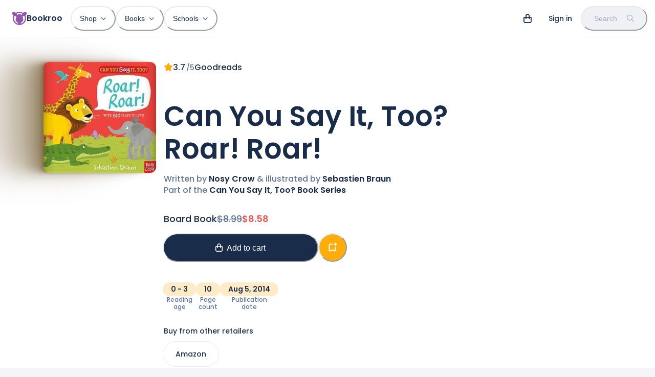

--- FILE ---
content_type: text/html; charset=utf-8
request_url: https://bookroo.com/books/can-you-say-it-too-roar-roar
body_size: 32831
content:
<!DOCTYPE html><html lang="en"><head><meta charSet="utf-8"/><meta name="viewport" content="width=device-width, initial-scale=1.0, maximum-scale=5.0, minimum-scale=1.0"/><title>Can You Say It, Too? Roar! Roar! by Nosy Crow</title><meta name="description" content="In stock. Nosy Crow, Sebastien Braun. Ages 0-3. 10 page count. Board. Published 2014. Animal sounds. Animals. Jungle animals. Sounds or noises"/><meta property="og:title" content="Can You Say It, Too? Roar! Roar! by Nosy Crow"/><meta property="og:description" content="In stock. Nosy Crow, Sebastien Braun. Ages 0-3. 10 page count. Board. Published 2014. Animal sounds. Animals. Jungle animals. Sounds or noises"/><link rel="canonical" href="https://bookroo.com/books/can-you-say-it-too-roar-roar"/><meta name="next-head-count" content="7"/><link href="//images.bookroo.com/site/favicon.png" rel="icon" type="image/x-icon"/><link rel="preload" href="/_next/static/media/8888a3826f4a3af4-s.p.woff2" as="font" type="font/woff2" crossorigin="anonymous" data-next-font="size-adjust"/><link rel="preload" href="/_next/static/media/0484562807a97172-s.p.woff2" as="font" type="font/woff2" crossorigin="anonymous" data-next-font="size-adjust"/><link rel="preload" href="/_next/static/media/bec335ff878d934c-s.p.woff2" as="font" type="font/woff2" crossorigin="anonymous" data-next-font="size-adjust"/><link rel="preload" href="/_next/static/media/f033187e37d03a45-s.p.woff2" as="font" type="font/woff2" crossorigin="anonymous" data-next-font="size-adjust"/><link rel="preload" href="/_next/static/css/4467c49e036b320c.css" as="style"/><link rel="stylesheet" href="/_next/static/css/4467c49e036b320c.css" data-n-g=""/><noscript data-n-css=""></noscript><script defer="" nomodule="" src="/_next/static/chunks/polyfills-c67a75d1b6f99dc8.js"></script><script defer="" src="/_next/static/chunks/34689.1634c369cd37c532.js"></script><script src="/_next/static/chunks/webpack-74cc2838e3646178.js" defer=""></script><script src="/_next/static/chunks/framework-183f03e9c9b1b114.js" defer=""></script><script src="/_next/static/chunks/main-a5cc4f0ced7c0db7.js" defer=""></script><script src="/_next/static/chunks/pages/_app-435699af3e27747e.js" defer=""></script><script src="/_next/static/chunks/55872-de2c05a02b4a4fe5.js" defer=""></script><script src="/_next/static/chunks/30365-20481728e89fa961.js" defer=""></script><script src="/_next/static/chunks/62189-2a0303b1fdd6b46b.js" defer=""></script><script src="/_next/static/chunks/63369-3adebb1b4fba0989.js" defer=""></script><script src="/_next/static/chunks/83649-6f59550ca8a2ac27.js" defer=""></script><script src="/_next/static/chunks/92221-82200a6575a0eb13.js" defer=""></script><script src="/_next/static/chunks/94970-c1ac77157b75f889.js" defer=""></script><script src="/_next/static/chunks/63461-c9998a0a40ade6f1.js" defer=""></script><script src="/_next/static/chunks/56404-d717ebf94fbb1b82.js" defer=""></script><script src="/_next/static/chunks/96000-9ed7697117d16221.js" defer=""></script><script src="/_next/static/chunks/pages/books/%5BbookSlug%5D-99b9b54c22a018a1.js" defer=""></script><script src="/_next/static/EQgOY0DInmXWIelK6Olh7/_buildManifest.js" defer=""></script><script src="/_next/static/EQgOY0DInmXWIelK6Olh7/_ssgManifest.js" defer=""></script></head><body><div id="__next"><style data-emotion="css-global 6ubn61">:host,:root,[data-theme]{--chakra-ring-inset:var(--chakra-empty,/*!*/ /*!*/);--chakra-ring-offset-width:0px;--chakra-ring-offset-color:#fff;--chakra-ring-color:rgba(66, 153, 225, 0.6);--chakra-ring-offset-shadow:0 0 #0000;--chakra-ring-shadow:0 0 #0000;--chakra-space-x-reverse:0;--chakra-space-y-reverse:0;--chakra-colors-transparent:transparent;--chakra-colors-current:currentColor;--chakra-colors-black:#000000;--chakra-colors-white:#FFFFFF;--chakra-colors-whiteAlpha-50:rgba(255, 255, 255, 0.04);--chakra-colors-whiteAlpha-100:rgba(255, 255, 255, 0.06);--chakra-colors-whiteAlpha-200:rgba(255, 255, 255, 0.08);--chakra-colors-whiteAlpha-300:rgba(255, 255, 255, 0.16);--chakra-colors-whiteAlpha-400:rgba(255, 255, 255, 0.24);--chakra-colors-whiteAlpha-500:rgba(255, 255, 255, 0.36);--chakra-colors-whiteAlpha-600:rgba(255, 255, 255, 0.48);--chakra-colors-whiteAlpha-700:rgba(255, 255, 255, 0.64);--chakra-colors-whiteAlpha-800:rgba(255, 255, 255, 0.80);--chakra-colors-whiteAlpha-900:rgba(255, 255, 255, 0.92);--chakra-colors-blackAlpha-50:rgba(0, 0, 0, 0.04);--chakra-colors-blackAlpha-100:rgba(0, 0, 0, 0.06);--chakra-colors-blackAlpha-200:rgba(0, 0, 0, 0.08);--chakra-colors-blackAlpha-300:rgba(0, 0, 0, 0.16);--chakra-colors-blackAlpha-400:rgba(0, 0, 0, 0.24);--chakra-colors-blackAlpha-500:rgba(0, 0, 0, 0.36);--chakra-colors-blackAlpha-600:rgba(0, 0, 0, 0.48);--chakra-colors-blackAlpha-700:rgba(0, 0, 0, 0.64);--chakra-colors-blackAlpha-800:rgba(0, 0, 0, 0.80);--chakra-colors-blackAlpha-900:rgba(0, 0, 0, 0.92);--chakra-colors-gray-25:#fbfbfc;--chakra-colors-gray-50:#F4F5F8;--chakra-colors-gray-100:#EFF1F5;--chakra-colors-gray-200:#E8ECF2;--chakra-colors-gray-300:#d8e0e8;--chakra-colors-gray-400:#9FAFC8;--chakra-colors-gray-500:#607698;--chakra-colors-gray-600:#4A5568;--chakra-colors-gray-700:#2D3748;--chakra-colors-gray-800:#192C49;--chakra-colors-gray-900:#13223A;--chakra-colors-red-50:#FFF5F5;--chakra-colors-red-100:hsl(0,100%,95%);--chakra-colors-red-200:hsl(10,100%,91%);--chakra-colors-red-300:hsl(0,87%,77%);--chakra-colors-red-400:#F56565;--chakra-colors-red-500:hsl(0,84%,64%);--chakra-colors-red-600:#C53030;--chakra-colors-red-700:#9B2C2C;--chakra-colors-red-800:#822727;--chakra-colors-red-900:hsl(0,60%,33%);--chakra-colors-orange-50:#FFFAF0;--chakra-colors-orange-100:hsl(24,84%,93%);--chakra-colors-orange-200:hsl(29,100%,85%);--chakra-colors-orange-300:hsl(24,100%,71%);--chakra-colors-orange-400:#ED8936;--chakra-colors-orange-500:hsl(24,100%,62%);--chakra-colors-orange-600:#C05621;--chakra-colors-orange-700:#9C4221;--chakra-colors-orange-800:#7B341E;--chakra-colors-orange-900:hsl(11,65%,25%);--chakra-colors-yellow-50:#FFFFF0;--chakra-colors-yellow-100:hsl(40,100%,89%);--chakra-colors-yellow-200:hsl(40,100%,80%);--chakra-colors-yellow-300:hsl(40,100%,64%);--chakra-colors-yellow-400:#ECC94B;--chakra-colors-yellow-500:hsl(40,100%,52%);--chakra-colors-yellow-600:#B7791F;--chakra-colors-yellow-700:#975A16;--chakra-colors-yellow-800:#744210;--chakra-colors-yellow-900:hsl(39,100%,17%);--chakra-colors-green-50:#F0FFF4;--chakra-colors-green-100:hsl(126,80%,90%);--chakra-colors-green-200:hsl(126,71%,76%);--chakra-colors-green-300:hsl(140,66%,66%);--chakra-colors-green-400:#48BB78;--chakra-colors-green-500:hsl(140,54%,50%);--chakra-colors-green-600:#2F855A;--chakra-colors-green-700:#276749;--chakra-colors-green-800:#22543D;--chakra-colors-green-900:hsl(140,53%,21%);--chakra-colors-teal-50:#E6FFFA;--chakra-colors-teal-100:hsl(177,48%,91%);--chakra-colors-teal-200:hsl(180,57%,84%);--chakra-colors-teal-300:hsl(180,57%,69%);--chakra-colors-teal-400:#38B2AC;--chakra-colors-teal-500:hsl(176,84%,41%);--chakra-colors-teal-600:#2C7A7B;--chakra-colors-teal-700:#285E61;--chakra-colors-teal-800:#234E52;--chakra-colors-teal-900:hsl(197,100%,14%);--chakra-colors-blue-50:#ebf8ff;--chakra-colors-blue-100:hsl(205,80%,91%);--chakra-colors-blue-200:hsl(205,90%,85%);--chakra-colors-blue-300:hsl(220,90%,76%);--chakra-colors-blue-400:#4299e1;--chakra-colors-blue-500:hsl(220,82%,65%);--chakra-colors-blue-600:#2b6cb0;--chakra-colors-blue-700:#2c5282;--chakra-colors-blue-800:#2a4365;--chakra-colors-blue-900:hsl(220,62%,24%);--chakra-colors-cyan-50:#EDFDFD;--chakra-colors-cyan-100:#C4F1F9;--chakra-colors-cyan-200:#9DECF9;--chakra-colors-cyan-300:#76E4F7;--chakra-colors-cyan-400:#0BC5EA;--chakra-colors-cyan-500:#00B5D8;--chakra-colors-cyan-600:#00A3C4;--chakra-colors-cyan-700:#0987A0;--chakra-colors-cyan-800:#086F83;--chakra-colors-cyan-900:#065666;--chakra-colors-purple-50:#FAF5FF;--chakra-colors-purple-100:hsl(281,50%,94%);--chakra-colors-purple-200:hsl(281,60%,87%);--chakra-colors-purple-300:hsl(281,55%,69%);--chakra-colors-purple-400:#9F7AEA;--chakra-colors-purple-500:hsl(281,35%,51%);--chakra-colors-purple-600:#8747A5;--chakra-colors-purple-700:#6F358B;--chakra-colors-purple-800:#44337A;--chakra-colors-purple-900:hsl(281,58%,25%);--chakra-colors-pink-50:#FFF5F7;--chakra-colors-pink-100:hsl(332,100%,95%);--chakra-colors-pink-200:hsl(331,100%,90%);--chakra-colors-pink-300:hsl(331,100%,77%);--chakra-colors-pink-400:#ED64A6;--chakra-colors-pink-500:hsl(331,93%,67%);--chakra-colors-pink-600:#B83280;--chakra-colors-pink-700:#97266D;--chakra-colors-pink-800:#702459;--chakra-colors-pink-900:hsl(331,77%,24%);--chakra-colors-linkedin-50:#E8F4F9;--chakra-colors-linkedin-100:#CFEDFB;--chakra-colors-linkedin-200:#9BDAF3;--chakra-colors-linkedin-300:#68C7EC;--chakra-colors-linkedin-400:#34B3E4;--chakra-colors-linkedin-500:#00A0DC;--chakra-colors-linkedin-600:#008CC9;--chakra-colors-linkedin-700:#0077B5;--chakra-colors-linkedin-800:#005E93;--chakra-colors-linkedin-900:#004471;--chakra-colors-facebook-50:#E8F4F9;--chakra-colors-facebook-100:#D9DEE9;--chakra-colors-facebook-200:#B7C2DA;--chakra-colors-facebook-300:#6482C0;--chakra-colors-facebook-400:#4267B2;--chakra-colors-facebook-500:#385898;--chakra-colors-facebook-600:#314E89;--chakra-colors-facebook-700:#29487D;--chakra-colors-facebook-800:#223B67;--chakra-colors-facebook-900:#1E355B;--chakra-colors-messenger-50:#D0E6FF;--chakra-colors-messenger-100:#B9DAFF;--chakra-colors-messenger-200:#A2CDFF;--chakra-colors-messenger-300:#7AB8FF;--chakra-colors-messenger-400:#2E90FF;--chakra-colors-messenger-500:#0078FF;--chakra-colors-messenger-600:#0063D1;--chakra-colors-messenger-700:#0052AC;--chakra-colors-messenger-800:#003C7E;--chakra-colors-messenger-900:#002C5C;--chakra-colors-whatsapp-50:#dffeec;--chakra-colors-whatsapp-100:#b9f5d0;--chakra-colors-whatsapp-200:#90edb3;--chakra-colors-whatsapp-300:#65e495;--chakra-colors-whatsapp-400:#3cdd78;--chakra-colors-whatsapp-500:#22c35e;--chakra-colors-whatsapp-600:#179848;--chakra-colors-whatsapp-700:#0c6c33;--chakra-colors-whatsapp-800:#01421c;--chakra-colors-whatsapp-900:#001803;--chakra-colors-twitter-50:#E5F4FD;--chakra-colors-twitter-100:#C8E9FB;--chakra-colors-twitter-200:#A8DCFA;--chakra-colors-twitter-300:#83CDF7;--chakra-colors-twitter-400:#57BBF5;--chakra-colors-twitter-500:#1DA1F2;--chakra-colors-twitter-600:#1A94DA;--chakra-colors-twitter-700:#1681BF;--chakra-colors-twitter-800:#136B9E;--chakra-colors-twitter-900:#0D4D71;--chakra-colors-telegram-50:#E3F2F9;--chakra-colors-telegram-100:#C5E4F3;--chakra-colors-telegram-200:#A2D4EC;--chakra-colors-telegram-300:#7AC1E4;--chakra-colors-telegram-400:#47A9DA;--chakra-colors-telegram-500:#0088CC;--chakra-colors-telegram-600:#007AB8;--chakra-colors-telegram-700:#006BA1;--chakra-colors-telegram-800:#005885;--chakra-colors-telegram-900:#003F5E;--chakra-colors-lavender-100:hsl(262,100%,95%);--chakra-colors-lavender-200:hsl(263,100%,86%);--chakra-colors-lavender-300:hsl(259,72%,73%);--chakra-colors-lavender-500:hsl(259,60%,58%);--chakra-colors-lavender-900:hsl(259,75%,22%);--chakra-colors-lime-100:hsl(86,80%,86%);--chakra-colors-lime-200:hsl(86,74%,76%);--chakra-colors-lime-300:hsl(90,68%,65%);--chakra-colors-lime-500:hsl(90,60%,52%);--chakra-colors-lime-900:hsl(90,56%,23%);--chakra-colors-primary-100:hsl(281,50%,94%);--chakra-colors-primary-200:hsl(281,60%,87%);--chakra-colors-primary-300:hsl(281,55%,69%);--chakra-colors-primary-500:hsl(281,35%,51%);--chakra-colors-primary-900:hsl(281,58%,25%);--chakra-colors-secondary:hsla(var(--primary-raw-500), .1);--chakra-borders-none:0;--chakra-borders-1px:1px solid;--chakra-borders-2px:2px solid;--chakra-borders-4px:4px solid;--chakra-borders-8px:8px solid;--chakra-fonts-heading:var(--font-poppins),system-ui,sans-serif;--chakra-fonts-body:var(--font-poppins),system-ui,sans-serif;--chakra-fonts-mono:Menlo,monospace;--chakra-fontSizes-3xs:0.45rem;--chakra-fontSizes-2xs:0.625rem;--chakra-fontSizes-xs:12px;--chakra-fontSizes-sm:14px;--chakra-fontSizes-md:16px;--chakra-fontSizes-lg:18px;--chakra-fontSizes-xl:20px;--chakra-fontSizes-2xl:24px;--chakra-fontSizes-3xl:28px;--chakra-fontSizes-4xl:36px;--chakra-fontSizes-5xl:48px;--chakra-fontSizes-6xl:64px;--chakra-fontSizes-7xl:4.5rem;--chakra-fontSizes-8xl:6rem;--chakra-fontSizes-9xl:8rem;--chakra-fontWeights-hairline:100;--chakra-fontWeights-thin:200;--chakra-fontWeights-light:300;--chakra-fontWeights-normal:400;--chakra-fontWeights-medium:500;--chakra-fontWeights-semibold:600;--chakra-fontWeights-bold:600;--chakra-fontWeights-extrabold:800;--chakra-fontWeights-black:900;--chakra-letterSpacings-tighter:-0.05em;--chakra-letterSpacings-tight:-0.025em;--chakra-letterSpacings-normal:0;--chakra-letterSpacings-wide:0.025em;--chakra-letterSpacings-wider:0.05em;--chakra-letterSpacings-widest:0.1em;--chakra-lineHeights-3:.75rem;--chakra-lineHeights-4:1rem;--chakra-lineHeights-5:1.25rem;--chakra-lineHeights-6:1.5rem;--chakra-lineHeights-7:1.75rem;--chakra-lineHeights-8:2rem;--chakra-lineHeights-9:2.25rem;--chakra-lineHeights-10:2.5rem;--chakra-lineHeights-normal:normal;--chakra-lineHeights-none:1;--chakra-lineHeights-shorter:1.2;--chakra-lineHeights-short:1.3;--chakra-lineHeights-base:1.4;--chakra-lineHeights-tall:1.6;--chakra-lineHeights-taller:2;--chakra-radii-none:0;--chakra-radii-sm:0.125rem;--chakra-radii-base:0.25rem;--chakra-radii-md:0.375rem;--chakra-radii-lg:0.5rem;--chakra-radii-xl:0.75rem;--chakra-radii-2xl:1rem;--chakra-radii-3xl:1.5rem;--chakra-radii-full:9999px;--chakra-space-1:0.25rem;--chakra-space-2:0.5rem;--chakra-space-3:0.75rem;--chakra-space-4:1rem;--chakra-space-5:1.25rem;--chakra-space-6:1.5rem;--chakra-space-7:1.75rem;--chakra-space-8:2rem;--chakra-space-9:2.25rem;--chakra-space-10:2.5rem;--chakra-space-12:3rem;--chakra-space-14:3.5rem;--chakra-space-16:4rem;--chakra-space-20:5rem;--chakra-space-24:6rem;--chakra-space-28:7rem;--chakra-space-32:8rem;--chakra-space-36:9rem;--chakra-space-40:10rem;--chakra-space-44:11rem;--chakra-space-48:12rem;--chakra-space-52:13rem;--chakra-space-56:14rem;--chakra-space-60:15rem;--chakra-space-64:16rem;--chakra-space-72:18rem;--chakra-space-80:20rem;--chakra-space-96:24rem;--chakra-space-px:1px;--chakra-space-0-5:0.125rem;--chakra-space-1-5:0.375rem;--chakra-space-2-5:0.625rem;--chakra-space-3-5:0.875rem;--chakra-shadows-xs:0 0 0 1px rgba(0, 0, 0, 0.05);--chakra-shadows-sm:0 1px 2px 0 rgba(0, 0, 0, 0.05);--chakra-shadows-base:0 1px 3px 0 rgba(0, 0, 0, 0.1),0 1px 2px 0 rgba(0, 0, 0, 0.06);--chakra-shadows-md:0px 18px 36px rgba(61,85,121,0.2);--chakra-shadows-lg:0px 30px 80px rgba(202, 214, 228, 0.25);--chakra-shadows-xl:0 20px 25px -5px rgba(0, 0, 0, 0.1),0 10px 10px -5px rgba(0, 0, 0, 0.04);--chakra-shadows-2xl:0 25px 50px -12px rgba(0, 0, 0, 0.25);--chakra-shadows-outline:0 0 0 3px rgba(66, 153, 225, 0.6);--chakra-shadows-inner:inset 0 2px 4px 0 rgba(0,0,0,0.06);--chakra-shadows-none:none;--chakra-shadows-dark-lg:0px 40px 120px rgba(65, 94, 128, 0.35);--chakra-shadows-flat:0 1px 2px rgba(0,0,0,.1);--chakra-sizes-1:0.25rem;--chakra-sizes-2:0.5rem;--chakra-sizes-3:0.75rem;--chakra-sizes-4:1rem;--chakra-sizes-5:1.25rem;--chakra-sizes-6:1.5rem;--chakra-sizes-7:1.75rem;--chakra-sizes-8:2rem;--chakra-sizes-9:2.25rem;--chakra-sizes-10:2.5rem;--chakra-sizes-12:3rem;--chakra-sizes-14:3.5rem;--chakra-sizes-16:4rem;--chakra-sizes-20:5rem;--chakra-sizes-24:6rem;--chakra-sizes-28:7rem;--chakra-sizes-32:8rem;--chakra-sizes-36:9rem;--chakra-sizes-40:10rem;--chakra-sizes-44:11rem;--chakra-sizes-48:12rem;--chakra-sizes-52:13rem;--chakra-sizes-56:14rem;--chakra-sizes-60:15rem;--chakra-sizes-64:16rem;--chakra-sizes-72:18rem;--chakra-sizes-80:20rem;--chakra-sizes-96:24rem;--chakra-sizes-px:1px;--chakra-sizes-0-5:0.125rem;--chakra-sizes-1-5:0.375rem;--chakra-sizes-2-5:0.625rem;--chakra-sizes-3-5:0.875rem;--chakra-sizes-max:max-content;--chakra-sizes-min:min-content;--chakra-sizes-full:100%;--chakra-sizes-3xs:14rem;--chakra-sizes-2xs:16rem;--chakra-sizes-xs:20rem;--chakra-sizes-sm:24rem;--chakra-sizes-md:28rem;--chakra-sizes-lg:32rem;--chakra-sizes-xl:36rem;--chakra-sizes-2xl:42rem;--chakra-sizes-3xl:48rem;--chakra-sizes-4xl:56rem;--chakra-sizes-5xl:64rem;--chakra-sizes-6xl:72rem;--chakra-sizes-7xl:80rem;--chakra-sizes-8xl:90rem;--chakra-sizes-prose:60ch;--chakra-sizes-container-sm:640px;--chakra-sizes-container-md:768px;--chakra-sizes-container-lg:1024px;--chakra-sizes-container-xl:1280px;--chakra-zIndices-hide:-1;--chakra-zIndices-auto:auto;--chakra-zIndices-base:0;--chakra-zIndices-docked:10;--chakra-zIndices-dropdown:1000;--chakra-zIndices-sticky:1100;--chakra-zIndices-banner:1200;--chakra-zIndices-overlay:1300;--chakra-zIndices-modal:1400;--chakra-zIndices-popover:1500;--chakra-zIndices-skipLink:1600;--chakra-zIndices-toast:1700;--chakra-zIndices-tooltip:1800;--chakra-transition-property-common:background-color,border-color,color,fill,stroke,opacity,box-shadow,transform;--chakra-transition-property-colors:background-color,border-color,color,fill,stroke;--chakra-transition-property-dimensions:width,height;--chakra-transition-property-position:left,right,top,bottom;--chakra-transition-property-background:background-color,background-image,background-position;--chakra-transition-easing-ease-in:cubic-bezier(0.4, 0, 1, 1);--chakra-transition-easing-ease-out:cubic-bezier(0, 0, 0.2, 1);--chakra-transition-easing-ease-in-out:cubic-bezier(0.4, 0, 0.2, 1);--chakra-transition-duration-ultra-fast:50ms;--chakra-transition-duration-faster:100ms;--chakra-transition-duration-fast:150ms;--chakra-transition-duration-normal:200ms;--chakra-transition-duration-slow:300ms;--chakra-transition-duration-slower:400ms;--chakra-transition-duration-ultra-slow:500ms;--chakra-blur-none:0;--chakra-blur-sm:4px;--chakra-blur-base:8px;--chakra-blur-md:12px;--chakra-blur-lg:16px;--chakra-blur-xl:24px;--chakra-blur-2xl:40px;--chakra-blur-3xl:64px;--chakra-breakpoints-base:0em;--chakra-breakpoints-sm:30em;--chakra-breakpoints-md:48em;--chakra-breakpoints-lg:62em;--chakra-breakpoints-xl:80em;--chakra-breakpoints-2xl:96em;}.chakra-ui-light :host:not([data-theme]),.chakra-ui-light :root:not([data-theme]),.chakra-ui-light [data-theme]:not([data-theme]),[data-theme=light] :host:not([data-theme]),[data-theme=light] :root:not([data-theme]),[data-theme=light] [data-theme]:not([data-theme]),:host[data-theme=light],:root[data-theme=light],[data-theme][data-theme=light]{--chakra-colors-chakra-body-text:var(--chakra-colors-gray-800);--chakra-colors-chakra-body-bg:var(--chakra-colors-white);--chakra-colors-chakra-border-color:var(--chakra-colors-gray-200);--chakra-colors-chakra-inverse-text:var(--chakra-colors-white);--chakra-colors-chakra-subtle-bg:var(--chakra-colors-gray-100);--chakra-colors-chakra-subtle-text:var(--chakra-colors-gray-600);--chakra-colors-chakra-placeholder-color:var(--chakra-colors-gray-500);}.chakra-ui-dark :host:not([data-theme]),.chakra-ui-dark :root:not([data-theme]),.chakra-ui-dark [data-theme]:not([data-theme]),[data-theme=dark] :host:not([data-theme]),[data-theme=dark] :root:not([data-theme]),[data-theme=dark] [data-theme]:not([data-theme]),:host[data-theme=dark],:root[data-theme=dark],[data-theme][data-theme=dark]{--chakra-colors-chakra-body-text:var(--chakra-colors-whiteAlpha-900);--chakra-colors-chakra-body-bg:var(--chakra-colors-gray-800);--chakra-colors-chakra-border-color:var(--chakra-colors-whiteAlpha-300);--chakra-colors-chakra-inverse-text:var(--chakra-colors-gray-800);--chakra-colors-chakra-subtle-bg:var(--chakra-colors-gray-700);--chakra-colors-chakra-subtle-text:var(--chakra-colors-gray-400);--chakra-colors-chakra-placeholder-color:var(--chakra-colors-whiteAlpha-400);}</style><style data-emotion="css-global fubdgu">html{line-height:1.5;-webkit-text-size-adjust:100%;font-family:system-ui,sans-serif;-webkit-font-smoothing:antialiased;text-rendering:optimizeLegibility;-moz-osx-font-smoothing:grayscale;touch-action:manipulation;}body{position:relative;min-height:100%;margin:0;font-feature-settings:"kern";}:where(*, *::before, *::after){border-width:0;border-style:solid;box-sizing:border-box;word-wrap:break-word;}main{display:block;}hr{border-top-width:1px;box-sizing:content-box;height:0;overflow:visible;}:where(pre, code, kbd,samp){font-family:SFMono-Regular,Menlo,Monaco,Consolas,monospace;font-size:1em;}a{background-color:transparent;color:inherit;-webkit-text-decoration:inherit;text-decoration:inherit;}abbr[title]{border-bottom:none;-webkit-text-decoration:underline;text-decoration:underline;-webkit-text-decoration:underline dotted;-webkit-text-decoration:underline dotted;text-decoration:underline dotted;}:where(b, strong){font-weight:bold;}small{font-size:80%;}:where(sub,sup){font-size:75%;line-height:0;position:relative;vertical-align:baseline;}sub{bottom:-0.25em;}sup{top:-0.5em;}img{border-style:none;}:where(button, input, optgroup, select, textarea){font-family:inherit;font-size:100%;line-height:1.15;margin:0;}:where(button, input){overflow:visible;}:where(button, select){text-transform:none;}:where(
          button::-moz-focus-inner,
          [type="button"]::-moz-focus-inner,
          [type="reset"]::-moz-focus-inner,
          [type="submit"]::-moz-focus-inner
        ){border-style:none;padding:0;}fieldset{padding:0.35em 0.75em 0.625em;}legend{box-sizing:border-box;color:inherit;display:table;max-width:100%;padding:0;white-space:normal;}progress{vertical-align:baseline;}textarea{overflow:auto;}:where([type="checkbox"], [type="radio"]){box-sizing:border-box;padding:0;}input[type="number"]::-webkit-inner-spin-button,input[type="number"]::-webkit-outer-spin-button{-webkit-appearance:none!important;}input[type="number"]{-moz-appearance:textfield;}input[type="search"]{-webkit-appearance:textfield;outline-offset:-2px;}input[type="search"]::-webkit-search-decoration{-webkit-appearance:none!important;}::-webkit-file-upload-button{-webkit-appearance:button;font:inherit;}details{display:block;}summary{display:-webkit-box;display:-webkit-list-item;display:-ms-list-itembox;display:list-item;}template{display:none;}[hidden]{display:none!important;}:where(
          blockquote,
          dl,
          dd,
          h1,
          h2,
          h3,
          h4,
          h5,
          h6,
          hr,
          figure,
          p,
          pre
        ){margin:0;}button{background:transparent;padding:0;}fieldset{margin:0;padding:0;}:where(ol, ul){margin:0;padding:0;}textarea{resize:vertical;}:where(button, [role="button"]){cursor:pointer;}button::-moz-focus-inner{border:0!important;}table{border-collapse:collapse;}:where(h1, h2, h3, h4, h5, h6){font-size:inherit;font-weight:inherit;}:where(button, input, optgroup, select, textarea){padding:0;line-height:inherit;color:inherit;}:where(img, svg, video, canvas, audio, iframe, embed, object){display:block;}:where(img, video){max-width:100%;height:auto;}[data-js-focus-visible] :focus:not([data-focus-visible-added]):not(
          [data-focus-visible-disabled]
        ){outline:none;box-shadow:none;}select::-ms-expand{display:none;}:root,:host{--chakra-vh:100vh;}@supports (height: -webkit-fill-available){:root,:host{--chakra-vh:-webkit-fill-available;}}@supports (height: -moz-fill-available){:root,:host{--chakra-vh:-moz-fill-available;}}@supports (height: 100dvh){:root,:host{--chakra-vh:100dvh;}}</style><style data-emotion="css-global ushvh2">body{font-family:var(--chakra-fonts-body);color:var(--chakra-colors-chakra-body-text);background:var(--chakra-colors-chakra-body-bg);transition-property:background-color;transition-duration:var(--chakra-transition-duration-normal);line-height:var(--chakra-lineHeights-base);}*::-webkit-input-placeholder{color:var(--chakra-colors-chakra-placeholder-color);}*::-moz-placeholder{color:var(--chakra-colors-chakra-placeholder-color);}*:-ms-input-placeholder{color:var(--chakra-colors-chakra-placeholder-color);}*::placeholder{color:var(--chakra-colors-chakra-placeholder-color);}*,*::before,::after{border-color:var(--chakra-colors-chakra-border-color);}:root{--fixed-height:60px;--color-bg:#F4F5F8;}::selection{background:#9156AD;color:#ffffff;}html,body{scroll-padding-top:var(--fixed-height);caret-color:#9156AD;font-weight:500;background:var(--color-bg);}.react-player{position:absolute;top:0px;left:0px;}.text-indent{text-indent:-8px;}b{font-weight:600;}@media (min-width: 768px){:root{--fixed-height:72px;}}.t-balance{text-wrap:balance;}.t-pretty{text-wrap:pretty;}</style><style data-emotion="css-global 12926wr">:host,:root{--sidebar-width:0px;--page-margin:max(15px, 4vw, calc((100vw - 1140px) / 2));--font-poppins:'__Poppins_5f704f','__Poppins_Fallback_5f704f';--font-fa:'__fontawesome_2b2832','__fontawesome_Fallback_2b2832';--primary-raw-100:281,50%,94%;--primary-raw-200:281,60%,87%;--primary-raw-300:281,55%,69%;--primary-raw-500:281,35%,51%;--primary-raw-900:281,58%,25%;--chakra-colors-primary-100:hsl(var(--primary-raw-100));--chakra-colors-primary-200:hsl(var(--primary-raw-200));--chakra-colors-primary-300:hsl(var(--primary-raw-300));--chakra-colors-primary-500:hsl(var(--primary-raw-500));--chakra-colors-primary-900:hsl(var(--primary-raw-900));}:host .fas,:root .fas,:host .far,:root .far{font-family:var(--font-fa);}</style><style data-emotion="css-global 1ssffds">body{--primary-raw-100:40,100%,89%;--primary-raw-200:40,100%,80%;--primary-raw-300:40,100%,64%;--primary-raw-500:40,100%,52%;--primary-raw-900:39,100%,17%;--chakra-colors-primary-100:hsl(var(--primary-raw-100));--chakra-colors-primary-200:hsl(var(--primary-raw-200));--chakra-colors-primary-300:hsl(var(--primary-raw-300));--chakra-colors-primary-500:hsl(var(--primary-raw-500));--chakra-colors-primary-900:hsl(var(--primary-raw-900));}</style><style data-emotion="css-global 0"></style><style data-emotion="css t51urz">.css-t51urz{position:fixed;top:0px;left:0px;width:100%;background:var(--chakra-colors-white);z-index:999;}</style><nav itemType="https://schema.org/SiteNavigationElement" class="css-t51urz"><style data-emotion="css ni8y2k">.css-ni8y2k{max-width:1340px;-webkit-margin-start:auto;margin-inline-start:auto;-webkit-margin-end:auto;margin-inline-end:auto;padding-left:4px;padding-right:4px;}@media screen and (min-width: 30em){.css-ni8y2k{padding-left:8px;padding-right:8px;}}@media screen and (min-width: 48em){.css-ni8y2k{padding-left:24px;padding-right:15px;}}</style><div class="css-ni8y2k"><style data-emotion="css 1gv3z7u">.css-1gv3z7u{display:-webkit-box;display:-webkit-flex;display:-ms-flexbox;display:flex;-webkit-align-items:center;-webkit-box-align:center;-ms-flex-align:center;align-items:center;min-height:60px;line-height:1;}@media screen and (min-width: 48em){.css-1gv3z7u{min-height:72px;}}</style><div class="css-1gv3z7u"><style data-emotion="css 13fnp69">.css-13fnp69{-webkit-appearance:none;-moz-appearance:none;-ms-appearance:none;appearance:none;-webkit-align-items:center;-webkit-box-align:center;-ms-flex-align:center;align-items:center;-webkit-box-pack:center;-ms-flex-pack:center;-webkit-justify-content:center;justify-content:center;-webkit-user-select:none;-moz-user-select:none;-ms-user-select:none;user-select:none;position:relative;white-space:nowrap;vertical-align:middle;outline:2px solid transparent;outline-offset:2px;line-height:1.2;border-radius:var(--chakra-radii-full);font-weight:500;transition-property:var(--chakra-transition-property-common);transition-duration:var(--chakra-transition-duration-normal);height:3rem;min-width:3rem;font-size:var(--chakra-fontSizes-sm);-webkit-padding-start:var(--chakra-space-6);padding-inline-start:var(--chakra-space-6);-webkit-padding-end:var(--chakra-space-6);padding-inline-end:var(--chakra-space-6);color:var(--chakra-colors-gray-800);padding:0px;display:-webkit-inline-box;display:-webkit-inline-flex;display:-ms-inline-flexbox;display:inline-flex;margin-right:2px;}.css-13fnp69:focus-visible,.css-13fnp69[data-focus-visible]{box-shadow:var(--chakra-shadows-outline);}.css-13fnp69:disabled,.css-13fnp69[disabled],.css-13fnp69[aria-disabled=true],.css-13fnp69[data-disabled]{opacity:0.4;cursor:not-allowed;box-shadow:var(--chakra-shadows-none);}.css-13fnp69:hover,.css-13fnp69[data-hover]{background:var(--chakra-colors-gray-100);}.css-13fnp69:active,.css-13fnp69[data-active]{box-shadow:inherit;background:var(--chakra-colors-gray-200);}@media screen and (min-width: 48em){.css-13fnp69{display:none;}}</style><button type="button" class="chakra-button css-13fnp69" aria-label="Menu"><style data-emotion="css 3dg8jz">.css-3dg8jz{width:22px;height:22px;display:inline-block;line-height:1em;-webkit-flex-shrink:0;-ms-flex-negative:0;flex-shrink:0;color:currentColor;vertical-align:middle;fill:none;stroke:currentColor;}</style><svg viewBox="0 0 25 25" focusable="false" class="chakra-icon css-3dg8jz" stroke-width="2" stroke-linecap="round" stroke-linejoin="round" aria-hidden="true"><path fill="currentColor" d="M4 4.5h8M14 20.5h8M4 12.5h18"></path></svg></button><style data-emotion="css elk2n1">.css-elk2n1{transition-property:var(--chakra-transition-property-common);transition-duration:var(--chakra-transition-duration-fast);transition-timing-function:var(--chakra-transition-easing-ease-out);cursor:pointer;-webkit-text-decoration:none;text-decoration:none;outline:2px solid transparent;outline-offset:2px;color:inherit;margin-right:var(--chakra-space-2);}.css-elk2n1:hover,.css-elk2n1[data-hover]{-webkit-text-decoration:none;text-decoration:none;}.css-elk2n1:focus-visible,.css-elk2n1[data-focus-visible]{box-shadow:var(--chakra-shadows-outline);}</style><a class="chakra-link css-elk2n1" href="/"><style data-emotion="css 1x8jrsr">.css-1x8jrsr{display:-webkit-box;display:-webkit-flex;display:-ms-flexbox;display:flex;-webkit-align-items:center;-webkit-box-align:center;-ms-flex-align:center;align-items:center;color:var(--chakra-colors-purple-500);gap:var(--chakra-space-2);}</style><div class="css-1x8jrsr"><svg width="28" height="26" viewBox="0 0 26 24" fill="none" xmlns="http://www.w3.org/2000/svg"><path d="M15.756 21.483a3.22 3.22 0 0 1-.192-.256c-.128-.199-.115-1.133-.115-1.133s1.3-.9 2.405-1.845c1.106-.946 1.913-2.057 2.095-3.276.182-1.218-.336-2.198-.587-2.716-.252-.519-.35-1.163-.308-1.877.042-.714.14-.756-.056-1.386-.196-.63-.213-.673-.032-.893.182-.22.523-.235 1.174-.258.376-.013 1.012-.102 1.691-.24A9.825 9.825 0 0 1 22.865 12c0 4.488-3.007 8.287-7.11 9.483Zm-2.768.393h.024-.024ZM3.135 12c0-1.579.373-3.072 1.034-4.397.679.138 1.315.227 1.69.24.652.023.993.038 1.175.258.182.22.164.262-.032.893-.196.63-.098.672-.056 1.386.042.714-.056 1.358-.308 1.877-.251.518-.769 1.498-.587 2.716.182 1.219.989 2.33 2.095 3.276a34.562 34.562 0 0 0 2.405 1.845s.013.934-.115 1.133c-.048.074-.12.168-.191.256-4.103-1.197-7.11-4.995-7.11-9.483Zm15.04-8.404c-.479.878-.54 1.579-.673 1.927-.169.442-.429.247-.715 0-.286-.248-1.74-.98-3.017-1.148a5.454 5.454 0 0 0-.77-.043 5.454 5.454 0 0 0-.77.043c-1.277.167-2.73.9-3.017 1.148-.286.247-.546.442-.715 0-.133-.348-.194-1.049-.674-1.927A9.797 9.797 0 0 1 13 2.124c1.897 0 3.67.54 5.176 1.472Zm6.851 2.176C25.801 4.669 26 3.63 26 3.045s-.12-1.756-.514-2.375c-.394-.62-1.71-.665-2.913-.428-.896.176-2.095.853-3.04 1.693A11.893 11.893 0 0 0 13 0c-2.355 0-4.606.676-6.532 1.935C5.522 1.095 4.323.418 3.426.242 2.223.005.909.05.514.67.121 1.289 0 2.46 0 3.045s.2 1.624.974 2.727c.39.557.825.924 1.159 1.15A11.972 11.972 0 0 0 1.013 12c0 3.205 1.247 6.219 3.511 8.485A11.901 11.901 0 0 0 13 24a11.9 11.9 0 0 0 8.476-3.515A11.928 11.928 0 0 0 24.986 12c0-1.784-.386-3.508-1.119-5.077a4.544 4.544 0 0 0 1.16-1.151Z" fill="currentColor"></path></svg><style data-emotion="css 1kzxbbn">.css-1kzxbbn{font-weight:var(--chakra-fontWeights-bold);color:var(--chakra-colors-gray-800);margin-right:0px;display:inline;}@media screen and (min-width: 30em){.css-1kzxbbn{margin-right:var(--chakra-space-2);}}</style><span class="css-1kzxbbn">Bookroo</span></div></a><style data-emotion="css 11yw4q0">.css-11yw4q0{-webkit-appearance:none;-moz-appearance:none;-ms-appearance:none;appearance:none;-webkit-align-items:center;-webkit-box-align:center;-ms-flex-align:center;align-items:center;-webkit-box-pack:center;-ms-flex-pack:center;-webkit-justify-content:center;justify-content:center;-webkit-user-select:none;-moz-user-select:none;-ms-user-select:none;user-select:none;position:relative;white-space:nowrap;vertical-align:middle;outline:2px solid transparent;outline-offset:2px;line-height:1.2;border-radius:var(--chakra-radii-full);font-weight:500;transition-property:var(--chakra-transition-property-common);transition-duration:var(--chakra-transition-duration-normal);height:3rem;min-width:3rem;font-size:var(--chakra-fontSizes-sm);color:var(--chakra-colors-gray-800);-webkit-padding-start:var(--chakra-space-4);padding-inline-start:var(--chakra-space-4);-webkit-padding-end:var(--chakra-space-4);padding-inline-end:var(--chakra-space-4);display:none;}.css-11yw4q0:focus-visible,.css-11yw4q0[data-focus-visible]{box-shadow:var(--chakra-shadows-outline);}.css-11yw4q0:disabled,.css-11yw4q0[disabled],.css-11yw4q0[aria-disabled=true],.css-11yw4q0[data-disabled]{opacity:0.4;cursor:not-allowed;box-shadow:var(--chakra-shadows-none);}.css-11yw4q0:hover,.css-11yw4q0[data-hover]{background:var(--chakra-colors-gray-100);}.css-11yw4q0:active,.css-11yw4q0[data-active]{box-shadow:inherit;background:var(--chakra-colors-gray-200);}@media screen and (min-width: 48em){.css-11yw4q0{display:-webkit-inline-box;display:-webkit-inline-flex;display:-ms-inline-flexbox;display:inline-flex;}}</style><button type="button" class="chakra-button css-11yw4q0" id="popover-trigger-:R97ehhf6H1:" aria-haspopup="dialog" aria-expanded="false" aria-controls="popover-content-:R97ehhf6H1:">Shop<style data-emotion="css 1hzyiq5">.css-1hzyiq5{display:-webkit-inline-box;display:-webkit-inline-flex;display:-ms-inline-flexbox;display:inline-flex;-webkit-align-self:center;-ms-flex-item-align:center;align-self:center;-webkit-flex-shrink:0;-ms-flex-negative:0;flex-shrink:0;-webkit-margin-start:0.5rem;margin-inline-start:0.5rem;}</style><span class="chakra-button__icon css-1hzyiq5"><i class="far fa-chevron-down fa-xs" aria-hidden="true" focusable="false"></i></span></button><style data-emotion="css 1qq679y">.css-1qq679y{z-index:10;}</style><div style="visibility:hidden;position:absolute;min-width:max-content;inset:0 auto auto 0" class="chakra-popover__popper css-1qq679y"><style data-emotion="css 8shr6e">.css-8shr6e{position:relative;display:-webkit-box;display:-webkit-flex;display:-ms-flexbox;display:flex;-webkit-flex-direction:column;-ms-flex-direction:column;flex-direction:column;--popper-bg:var(--chakra-colors-white);background:var(--popper-bg);--popper-arrow-bg:var(--popper-bg);--popper-arrow-shadow-color:var(--chakra-colors-gray-200);width:var(--chakra-sizes-xs);border:1px solid;border-color:inherit;border-radius:var(--chakra-radii-md);box-shadow:var(--chakra-shadows-dark-lg);z-index:inherit;max-height:calc(100vh - var(--fixed-height) - 4px);overflow-y:auto;}.chakra-ui-dark .css-8shr6e:not([data-theme]),[data-theme=dark] .css-8shr6e:not([data-theme]),.css-8shr6e[data-theme=dark]{--popper-bg:var(--chakra-colors-gray-700);--popper-arrow-shadow-color:var(--chakra-colors-whiteAlpha-300);}.css-8shr6e:focus-visible,.css-8shr6e[data-focus-visible]{outline:2px solid transparent;outline-offset:2px;box-shadow:var(--chakra-shadows-outline);}</style><section id="popover-content-:R97ehhf6H1:" tabindex="-1" role="tooltip" class="chakra-popover__content css-8shr6e" style="transform-origin:var(--popper-transform-origin);opacity:0;visibility:hidden;transform:scale(0.95) translateZ(0)"><div data-popper-arrow="" style="position:absolute" class="chakra-popover__arrow-positioner css-0"><div class="chakra-popover__arrow css-0" data-popper-arrow-inner=""></div></div><style data-emotion="css 153mgko">.css-153mgko{-webkit-padding-start:var(--chakra-space-3);padding-inline-start:var(--chakra-space-3);-webkit-padding-end:var(--chakra-space-3);padding-inline-end:var(--chakra-space-3);padding-top:var(--chakra-space-4);padding-bottom:var(--chakra-space-4);}</style><div id="popover-body-:R97ehhf6H1:" class="chakra-popover__body css-153mgko"><style data-emotion="css j7qwjs">.css-j7qwjs{display:-webkit-box;display:-webkit-flex;display:-ms-flexbox;display:flex;-webkit-flex-direction:column;-ms-flex-direction:column;flex-direction:column;}</style><div class="css-j7qwjs"><style data-emotion="css 1ruq26e">.css-1ruq26e{transition-property:var(--chakra-transition-property-common);transition-duration:var(--chakra-transition-duration-fast);transition-timing-function:var(--chakra-transition-easing-ease-out);cursor:pointer;-webkit-text-decoration:none;text-decoration:none;outline:2px solid transparent;outline-offset:2px;color:inherit;-webkit-padding-start:var(--chakra-space-4);padding-inline-start:var(--chakra-space-4);-webkit-padding-end:var(--chakra-space-4);padding-inline-end:var(--chakra-space-4);width:100%;padding-top:var(--chakra-space-4);padding-bottom:var(--chakra-space-4);border-radius:var(--chakra-radii-lg);}.css-1ruq26e:focus-visible,.css-1ruq26e[data-focus-visible]{box-shadow:var(--chakra-shadows-outline);}.css-1ruq26e:hover,.css-1ruq26e[data-hover]{background:var(--chakra-colors-gray-100);}</style><a class="chakra-link css-1ruq26e" href="/kids-book-club"><style data-emotion="css 1azotaz">.css-1azotaz{display:-webkit-box;display:-webkit-flex;display:-ms-flexbox;display:flex;gap:var(--chakra-space-4);}</style><div class="css-1azotaz"><div class="css-0"><style data-emotion="css j0colv">.css-j0colv{margin-bottom:var(--chakra-space-2);font-size:var(--chakra-fontSizes-sm);}</style><div class="css-j0colv">Kids Book Clubs</div><style data-emotion="css 1d0v2nl">.css-1d0v2nl{color:var(--chakra-colors-gray-500);font-size:var(--chakra-fontSizes-xs);line-height:var(--chakra-lineHeights-tall);}</style><div class="css-1d0v2nl">Curated, monthly book deliveries</div></div></div></a><a class="chakra-link css-1ruq26e" href="/shop/collections"><div class="css-1azotaz"><div class="css-0"><div class="css-j0colv">Beautiful Collections</div><div class="css-1d0v2nl">Sets of beautiful children&#x27;s books</div></div></div></a><a class="chakra-link css-1ruq26e" href="/shop/mini-clubs"><div class="css-1azotaz"><div class="css-0"><div class="css-j0colv">Mini-Clubs</div><div class="css-1d0v2nl">Our favorite books in mini color sets</div></div></div></a><a class="chakra-link css-1ruq26e" href="/registries"><div class="css-1azotaz"><div class="css-0"><div class="css-j0colv">Create a Book Registry</div><div class="css-1d0v2nl">Create a book wishlist and and share it with family and friends</div></div></div></a></div></div></section></div><button type="button" class="chakra-button css-11yw4q0" id="popover-trigger-:Rd7ehhf6H1:" aria-haspopup="dialog" aria-expanded="false" aria-controls="popover-content-:Rd7ehhf6H1:">Books<span class="chakra-button__icon css-1hzyiq5"><i class="far fa-chevron-down fa-xs" aria-hidden="true" focusable="false"></i></span></button><div style="visibility:hidden;position:absolute;min-width:max-content;inset:0 auto auto 0" class="chakra-popover__popper css-1qq679y"><section id="popover-content-:Rd7ehhf6H1:" tabindex="-1" role="tooltip" class="chakra-popover__content css-8shr6e" style="transform-origin:var(--popper-transform-origin);opacity:0;visibility:hidden;transform:scale(0.95) translateZ(0)"><div data-popper-arrow="" style="position:absolute" class="chakra-popover__arrow-positioner css-0"><div class="chakra-popover__arrow css-0" data-popper-arrow-inner=""></div></div><div id="popover-body-:Rd7ehhf6H1:" class="chakra-popover__body css-153mgko"><div class="css-j7qwjs"><a class="chakra-link css-1ruq26e" href="/explore/books"><div class="css-1azotaz"><div class="css-0"><div class="css-j0colv">What&#x27;s New in Books</div><div class="css-1d0v2nl">View bestsellers, featured, top rated, classics, hidden gems, and new releases.</div></div></div></a><a class="chakra-link css-1ruq26e" href="/explore"><div class="css-1azotaz"><div class="css-0"><div class="css-j0colv">Find a Book</div><div class="css-1d0v2nl">Explore books by genre, topic, reading level, or series to find your next read.</div></div></div></a><a class="chakra-link css-1ruq26e" href="/classrooms/preview-library"><div class="css-1azotaz"><div class="css-0"><div class="css-j0colv">Preview Library</div><div class="css-1d0v2nl">Need your next book? Read the first few pages of a book using our preview library.</div></div></div></a></div></div></section></div><button type="button" class="chakra-button css-11yw4q0" id="popover-trigger-:Rf7ehhf6H1:" aria-haspopup="dialog" aria-expanded="false" aria-controls="popover-content-:Rf7ehhf6H1:">Schools<span class="chakra-button__icon css-1hzyiq5"><i class="far fa-chevron-down fa-xs" aria-hidden="true" focusable="false"></i></span></button><div style="visibility:hidden;position:absolute;min-width:max-content;inset:0 auto auto 0" class="chakra-popover__popper css-1qq679y"><section id="popover-content-:Rf7ehhf6H1:" tabindex="-1" role="tooltip" class="chakra-popover__content css-8shr6e" style="transform-origin:var(--popper-transform-origin);opacity:0;visibility:hidden;transform:scale(0.95) translateZ(0)"><div data-popper-arrow="" style="position:absolute" class="chakra-popover__arrow-positioner css-0"><div class="chakra-popover__arrow css-0" data-popper-arrow-inner=""></div></div><div id="popover-body-:Rf7ehhf6H1:" class="chakra-popover__body css-153mgko"><div class="css-j7qwjs"><a class="chakra-link css-1ruq26e" href="/classrooms"><div class="css-1azotaz"><div class="css-0"><div class="css-j0colv">Classroom Reading Tools</div><div class="css-1d0v2nl">Reading challenges, digital rewards, and other tools to motivate readers.</div></div></div></a><a class="chakra-link css-1ruq26e" href="/classrooms/book-quizzes"><div class="css-1azotaz"><div class="css-0"><div class="css-j0colv">Book Quizzes for Students</div><div class="css-1d0v2nl">Validate reading with our book quizzes or create your own custom assessments.</div></div></div></a><a class="chakra-link css-1ruq26e" href="/classrooms/book-fairs"><div class="css-1azotaz"><div class="css-0"><div class="css-j0colv">Host a Book Fair</div><div class="css-1d0v2nl">Books for your students and funds for your classroom.</div></div></div></a></div></div></section></div><style data-emotion="css 11xei8k">.css-11xei8k{display:-webkit-box;display:-webkit-flex;display:-ms-flexbox;display:flex;gap:var(--chakra-space-1);margin-left:auto;}</style><div class="css-11xei8k"><style data-emotion="css 1xpribl">.css-1xpribl{position:relative;display:block;}</style><div class="css-1xpribl"><style data-emotion="css 4i07pg">.css-4i07pg{display:-webkit-inline-box;display:-webkit-inline-flex;display:-ms-inline-flexbox;display:inline-flex;-webkit-appearance:none;-moz-appearance:none;-ms-appearance:none;appearance:none;-webkit-align-items:center;-webkit-box-align:center;-ms-flex-align:center;align-items:center;-webkit-box-pack:center;-ms-flex-pack:center;-webkit-justify-content:center;justify-content:center;-webkit-user-select:none;-moz-user-select:none;-ms-user-select:none;user-select:none;position:relative;white-space:nowrap;vertical-align:middle;outline:2px solid transparent;outline-offset:2px;line-height:1.2;border-radius:var(--chakra-radii-full);font-weight:500;transition-property:var(--chakra-transition-property-common);transition-duration:var(--chakra-transition-duration-normal);height:3rem;min-width:3rem;-webkit-padding-start:var(--chakra-space-6);padding-inline-start:var(--chakra-space-6);-webkit-padding-end:var(--chakra-space-6);padding-inline-end:var(--chakra-space-6);color:var(--chakra-colors-gray-800);padding:0px;font-size:var(--chakra-fontSizes-lg);}.css-4i07pg:focus-visible,.css-4i07pg[data-focus-visible]{box-shadow:var(--chakra-shadows-outline);}.css-4i07pg:disabled,.css-4i07pg[disabled],.css-4i07pg[aria-disabled=true],.css-4i07pg[data-disabled]{opacity:0.4;cursor:not-allowed;box-shadow:var(--chakra-shadows-none);}.css-4i07pg:hover,.css-4i07pg[data-hover]{background:var(--chakra-colors-gray-100);}.css-4i07pg:active,.css-4i07pg[data-active]{box-shadow:inherit;background:var(--chakra-colors-gray-200);}</style><style data-emotion="css 12rerkc">.css-12rerkc{transition-property:var(--chakra-transition-property-common);transition-duration:var(--chakra-transition-duration-fast);transition-timing-function:var(--chakra-transition-easing-ease-out);cursor:pointer;-webkit-text-decoration:none;text-decoration:none;outline:2px solid transparent;outline-offset:2px;color:inherit;display:-webkit-inline-box;display:-webkit-inline-flex;display:-ms-inline-flexbox;display:inline-flex;-webkit-appearance:none;-moz-appearance:none;-ms-appearance:none;appearance:none;-webkit-align-items:center;-webkit-box-align:center;-ms-flex-align:center;align-items:center;-webkit-box-pack:center;-ms-flex-pack:center;-webkit-justify-content:center;justify-content:center;-webkit-user-select:none;-moz-user-select:none;-ms-user-select:none;user-select:none;position:relative;white-space:nowrap;vertical-align:middle;outline:2px solid transparent;outline-offset:2px;line-height:1.2;border-radius:var(--chakra-radii-full);font-weight:500;transition-property:var(--chakra-transition-property-common);transition-duration:var(--chakra-transition-duration-normal);height:3rem;min-width:3rem;-webkit-padding-start:var(--chakra-space-6);padding-inline-start:var(--chakra-space-6);-webkit-padding-end:var(--chakra-space-6);padding-inline-end:var(--chakra-space-6);color:var(--chakra-colors-gray-800);padding:0px;font-size:var(--chakra-fontSizes-lg);}.css-12rerkc:hover,.css-12rerkc[data-hover]{-webkit-text-decoration:underline;text-decoration:underline;}.css-12rerkc:focus-visible,.css-12rerkc[data-focus-visible]{box-shadow:var(--chakra-shadows-outline);}.css-12rerkc:focus-visible,.css-12rerkc[data-focus-visible]{box-shadow:var(--chakra-shadows-outline);}.css-12rerkc:disabled,.css-12rerkc[disabled],.css-12rerkc[aria-disabled=true],.css-12rerkc[data-disabled]{opacity:0.4;cursor:not-allowed;box-shadow:var(--chakra-shadows-none);}.css-12rerkc:hover,.css-12rerkc[data-hover]{background:var(--chakra-colors-gray-100);}.css-12rerkc:active,.css-12rerkc[data-active]{box-shadow:inherit;background:var(--chakra-colors-gray-200);}</style><a class="chakra-link chakra-button css-12rerkc" aria-label="View cart" href="/cart"><i class="far fa-shopping-bag"></i></a></div><div class="css-0"><style data-emotion="css 160bdfr">.css-160bdfr{-webkit-appearance:none;-moz-appearance:none;-ms-appearance:none;appearance:none;-webkit-align-items:center;-webkit-box-align:center;-ms-flex-align:center;align-items:center;-webkit-user-select:none;-moz-user-select:none;-ms-user-select:none;user-select:none;position:relative;white-space:nowrap;vertical-align:middle;outline:2px solid transparent;outline-offset:2px;line-height:1.2;border-radius:var(--chakra-radii-full);font-weight:500;transition-property:var(--chakra-transition-property-common);transition-duration:var(--chakra-transition-duration-normal);height:3rem;min-width:3rem;-webkit-padding-start:var(--chakra-space-6);padding-inline-start:var(--chakra-space-6);-webkit-padding-end:var(--chakra-space-6);padding-inline-end:var(--chakra-space-6);display:none;-webkit-box-pack:justify;-webkit-justify-content:space-between;justify-content:space-between;width:130px;background:var(--chakra-colors-gray-100);color:var(--chakra-colors-gray-400);font-size:var(--chakra-fontSizes-sm);}.css-160bdfr:focus-visible,.css-160bdfr[data-focus-visible]{box-shadow:var(--chakra-shadows-outline);}.css-160bdfr:disabled,.css-160bdfr[disabled],.css-160bdfr[aria-disabled=true],.css-160bdfr[data-disabled]{opacity:0.4;cursor:not-allowed;box-shadow:var(--chakra-shadows-none);}@media screen and (min-width: 48em){.css-160bdfr{display:-webkit-inline-box;display:-webkit-inline-flex;display:-ms-inline-flexbox;display:inline-flex;}}.css-160bdfr:hover,.css-160bdfr[data-hover]{background:var(--chakra-colors-gray-50);color:var(--chakra-colors-gray-400);}.css-160bdfr:active,.css-160bdfr[data-active]{background:var(--chakra-colors-gray-100);}</style><button type="button" class="chakra-button css-160bdfr">Search<span class="chakra-button__icon css-1hzyiq5"><i class="far fa-magnifying-glass"></i></span></button><style data-emotion="css 1ly7u71">.css-1ly7u71{-webkit-appearance:none;-moz-appearance:none;-ms-appearance:none;appearance:none;-webkit-align-items:center;-webkit-box-align:center;-ms-flex-align:center;align-items:center;-webkit-box-pack:center;-ms-flex-pack:center;-webkit-justify-content:center;justify-content:center;-webkit-user-select:none;-moz-user-select:none;-ms-user-select:none;user-select:none;position:relative;white-space:nowrap;vertical-align:middle;outline:2px solid transparent;outline-offset:2px;line-height:1.2;border-radius:var(--chakra-radii-full);font-weight:500;transition-property:var(--chakra-transition-property-common);transition-duration:var(--chakra-transition-duration-normal);height:3rem;min-width:3rem;font-size:var(--chakra-fontSizes-sm);-webkit-padding-start:var(--chakra-space-6);padding-inline-start:var(--chakra-space-6);-webkit-padding-end:var(--chakra-space-6);padding-inline-end:var(--chakra-space-6);color:var(--chakra-colors-gray-800);padding:0px;display:-webkit-inline-box;display:-webkit-inline-flex;display:-ms-inline-flexbox;display:inline-flex;}.css-1ly7u71:focus-visible,.css-1ly7u71[data-focus-visible]{box-shadow:var(--chakra-shadows-outline);}.css-1ly7u71:disabled,.css-1ly7u71[disabled],.css-1ly7u71[aria-disabled=true],.css-1ly7u71[data-disabled]{opacity:0.4;cursor:not-allowed;box-shadow:var(--chakra-shadows-none);}.css-1ly7u71:hover,.css-1ly7u71[data-hover]{background:var(--chakra-colors-gray-100);}.css-1ly7u71:active,.css-1ly7u71[data-active]{box-shadow:inherit;background:var(--chakra-colors-gray-200);}@media screen and (min-width: 48em){.css-1ly7u71{display:none;}}</style><button type="button" class="chakra-button css-1ly7u71" aria-label="Search"><style data-emotion="css kh44ep">.css-kh44ep{width:24px;height:24px;display:inline-block;line-height:1em;-webkit-flex-shrink:0;-ms-flex-negative:0;flex-shrink:0;color:currentColor;vertical-align:middle;fill:none;stroke:currentColor;}</style><svg viewBox="0 0 25 26" focusable="false" class="chakra-icon css-kh44ep" stroke-width="2" stroke-linecap="round" stroke-linejoin="round" aria-hidden="true"><circle cx="10.5" cy="11" r="7.5"></circle><path d="M14.5 11a4 4 0 00-4-4M21 21.5l-5.05-5.05"></path></svg></button></div></div></div></div></nav><style data-emotion="css zf0iqh">.css-zf0iqh{display:-webkit-box;display:-webkit-flex;display:-ms-flexbox;display:flex;-webkit-flex-direction:column;-ms-flex-direction:column;flex-direction:column;min-height:100vh;}</style><div class="css-zf0iqh"><style data-emotion="css wdaefq">.css-wdaefq{height:var(--fixed-height);background:var(--chakra-colors-white);}</style><div class="css-wdaefq"></div><style data-emotion="css 1rr4qq7">.css-1rr4qq7{-webkit-flex:1;-ms-flex:1;flex:1;}</style><div class="css-1rr4qq7"><style data-emotion="css 13wem7d">.css-13wem7d{margin-bottom:var(--chakra-space-16);}</style><div class="css-13wem7d"><style data-emotion="css 1xfrd4x">.css-1xfrd4x{padding-top:var(--chakra-space-12);padding-bottom:var(--chakra-space-10);background:var(--chakra-colors-white);position:relative;overflow:hidden;margin-top:1px;}</style><div class="css-1xfrd4x"><style data-emotion="css 16b27w4">.css-16b27w4{display:grid;grid-template-columns:var(--page-margin) calc(100vw - var(--page-margin) * 2 - var(--sidebar-width)) var(--page-margin);margin-bottom:0px;}</style><div class="css-16b27w4"><style data-emotion="css 16tocfz">.css-16tocfz{grid-column-start:2;grid-column-end:3;}</style><div class="css-16tocfz"><style data-emotion="css ia0fpu">.css-ia0fpu{display:-webkit-box;display:-webkit-flex;display:-ms-flexbox;display:flex;-webkit-flex-direction:column;-ms-flex-direction:column;flex-direction:column;gap:var(--chakra-space-12);}@media screen and (min-width: 48em){.css-ia0fpu{-webkit-flex-direction:row;-ms-flex-direction:row;flex-direction:row;}}@media screen and (min-width: 62em){.css-ia0fpu{gap:var(--chakra-space-24);}}</style><div class="css-ia0fpu"><div class="css-0"><style data-emotion="css 1hi1s57">.css-1hi1s57{min-height:250px;-webkit-align-self:center;-ms-flex-item-align:center;align-self:center;cursor:default;}@media screen and (min-width: 48em){.css-1hi1s57{min-width:250px;-webkit-align-self:start;-ms-flex-item-align:start;align-self:start;}}</style><div class="css-1hi1s57"><style data-emotion="css 16qi5pf">.css-16qi5pf{display:-webkit-box;display:-webkit-flex;display:-ms-flexbox;display:flex;-webkit-box-pack:center;-ms-flex-pack:center;-webkit-justify-content:center;justify-content:center;-webkit-flex:1 1 0;-ms-flex:1 1 0;flex:1 1 0;max-width:100%;}</style><div class="css-16qi5pf"><style data-emotion="css 1kzaw9b">.css-1kzaw9b{position:relative;max-width:100%;}</style><div class="css-1kzaw9b"><style data-emotion="css 13so5bt">.css-13so5bt{position:absolute;top:50%;left:-11%;right:-10%;border-width:24px;border-color:var(--chakra-colors-primary-100);border-radius:var(--chakra-radii-full);-webkit-transform:translateY(-50%);-moz-transform:translateY(-50%);-ms-transform:translateY(-50%);transform:translateY(-50%);}</style><div class="css-13so5bt"><style data-emotion="css k88lxx">.css-k88lxx{padding-bottom:99%;}</style><div class="css-k88lxx"></div></div><style data-emotion="css r52nuu">.css-r52nuu{display:none;position:relative;}@media screen and (min-width: 30em){.css-r52nuu{display:-webkit-box;display:-webkit-flex;display:-ms-flexbox;display:flex;}}</style><div class="css-r52nuu"><style data-emotion="css 1ovumlm">.css-1ovumlm{display:-webkit-inline-box;display:-webkit-inline-flex;display:-ms-inline-flexbox;display:inline-flex;border-top-left-radius:var(--chakra-radii-xl);border-bottom-left-radius:var(--chakra-radii-xl);border-top-right-radius:var(--chakra-radii-xl);border-bottom-right-radius:var(--chakra-radii-xl);box-shadow:-4px 0px 2px hsla(var(--primary-raw-900), 0.15),-8px 0px 4px hsla(var(--primary-raw-900), 0.15),-16px 0px 8px hsla(var(--primary-raw-900), 0.15),-32px 0px 16px hsla(var(--primary-raw-900), 0.2),-64px 0px 32px hsla(var(--primary-raw-900), 0.2),-128px 0px 64px hsla(var(--primary-raw-900), 0.2);overflow:hidden;position:relative;background:var(--chakra-colors-primary-300);max-width:100%;}</style><div class="css-1ovumlm"><img alt="Can You Say It, Too? Roar! Roar!" loading="lazy" width="220" height="217.36" decoding="async" data-nimg="1" style="color:transparent" srcSet="/_next/image?url=https%3A%2F%2Fimages.bookroo.com%2Fbooks%2Feditions%2F9780763673970.jpg%3Fv%3D2&amp;w=256&amp;q=75 1x, /_next/image?url=https%3A%2F%2Fimages.bookroo.com%2Fbooks%2Feditions%2F9780763673970.jpg%3Fv%3D2&amp;w=640&amp;q=75 2x" src="/_next/image?url=https%3A%2F%2Fimages.bookroo.com%2Fbooks%2Feditions%2F9780763673970.jpg%3Fv%3D2&amp;w=640&amp;q=75"/><style data-emotion="css 1mighej">.css-1mighej{position:absolute;top:0px;bottom:0px;left:0px;right:0px;background-image:linear-gradient(90deg, rgba(0, 0, 0, 0.2) 0%, rgba(0, 0, 0, 0.0666667) 4%, rgba(255, 255, 255, 0) 10%, rgba(255, 255, 255, 0) 90%, rgba(0, 0, 0, 0.0666667) 96%, rgba(0, 0, 0, 0.2) 100%);pointer-events:none;}</style><div class="css-1mighej"></div></div></div><style data-emotion="css aldbxj">.css-aldbxj{position:relative;}@media screen and (min-width: 30em){.css-aldbxj{display:none;}}</style><div class="css-aldbxj"><div class="css-1ovumlm"><img alt="Can You Say It, Too? Roar! Roar!" loading="lazy" width="200" height="197.60000000000002" decoding="async" data-nimg="1" style="color:transparent" srcSet="/_next/image?url=https%3A%2F%2Fimages.bookroo.com%2Fbooks%2Feditions%2F9780763673970.jpg%3Fv%3D2&amp;w=200&amp;q=75 1x, /_next/image?url=https%3A%2F%2Fimages.bookroo.com%2Fbooks%2Feditions%2F9780763673970.jpg%3Fv%3D2&amp;w=640&amp;q=75 2x" src="/_next/image?url=https%3A%2F%2Fimages.bookroo.com%2Fbooks%2Feditions%2F9780763673970.jpg%3Fv%3D2&amp;w=640&amp;q=75"/><div class="css-1mighej"></div></div></div></div></div></div></div><div class="css-0"><style data-emotion="css 15s3608">.css-15s3608{text-align:center;position:relative;}@media screen and (min-width: 48em){.css-15s3608{text-align:left;}}</style><div class="css-15s3608"><style data-emotion="css nmg8qw">.css-nmg8qw{-webkit-box-pack:center;-ms-flex-pack:center;-webkit-justify-content:center;justify-content:center;-webkit-box-flex-wrap:wrap;-webkit-flex-wrap:wrap;-ms-flex-wrap:wrap;flex-wrap:wrap;display:-webkit-inline-box;display:-webkit-inline-flex;display:-ms-inline-flexbox;display:inline-flex;gap:var(--chakra-space-1);margin-bottom:var(--chakra-space-4);}@media screen and (min-width: 30em){.css-nmg8qw{gap:var(--chakra-space-4);}}@media screen and (min-width: 48em){.css-nmg8qw{-webkit-box-pack:start;-ms-flex-pack:start;-webkit-justify-content:start;justify-content:start;}}</style><div class="css-nmg8qw"><style data-emotion="css spn4bz">.css-spn4bz{transition-property:var(--chakra-transition-property-common);transition-duration:var(--chakra-transition-duration-fast);transition-timing-function:var(--chakra-transition-easing-ease-out);cursor:pointer;-webkit-text-decoration:none;text-decoration:none;outline:2px solid transparent;outline-offset:2px;color:inherit;}.css-spn4bz:hover,.css-spn4bz[data-hover]{-webkit-text-decoration:underline;text-decoration:underline;}.css-spn4bz:focus-visible,.css-spn4bz[data-focus-visible]{box-shadow:var(--chakra-shadows-outline);}</style><a target="_blank" rel="noopener" class="chakra-link css-spn4bz" href="https://www.goodreads.com/book/isbn/9780763673970"><style data-emotion="css 1jklrd7">.css-1jklrd7{display:-webkit-box;display:-webkit-flex;display:-ms-flexbox;display:flex;-webkit-align-items:center;-webkit-box-align:center;-ms-flex-align:center;align-items:center;gap:6px;}@media screen and (min-width: 30em){.css-1jklrd7{gap:var(--chakra-space-2);}}</style><div class="css-1jklrd7"><style data-emotion="css qa8l2m">.css-qa8l2m{color:var(--chakra-colors-primary-500);}</style><div class="css-qa8l2m"><i class="fas fa-star"></i></div><div class="css-0">3.7<style data-emotion="css 1o4nib0">.css-1o4nib0{color:var(--chakra-colors-gray-500);font-size:var(--chakra-fontSizes-sm);margin-left:2px;}</style><span class="css-1o4nib0">/<!-- -->5</span></div><style data-emotion="css 1aydtpu">.css-1aydtpu{margin-right:var(--chakra-space-3);}</style><div class="css-1aydtpu">Goodreads</div></div></a></div><style data-emotion="css 1iagjef">.css-1iagjef{font-family:var(--chakra-fonts-heading);margin-bottom:var(--chakra-space-4);font-size:36px;font-weight:600;max-width:43rem;line-height:1.2;}@media screen and (min-width: 30em){.css-1iagjef{font-size:54px;}}</style><h1 class="chakra-heading t-balance css-1iagjef">Can You Say It, Too? Roar! Roar!</h1><style data-emotion="css 2hwquj">.css-2hwquj{display:-webkit-box;display:-webkit-flex;display:-ms-flexbox;display:flex;-webkit-flex-direction:column;-ms-flex-direction:column;flex-direction:column;gap:var(--chakra-space-1);color:var(--chakra-colors-gray-500);}</style><div class="css-2hwquj"><div class="css-0">Written by <style data-emotion="css y4r8dh">.css-y4r8dh{transition-property:var(--chakra-transition-property-common);transition-duration:var(--chakra-transition-duration-fast);transition-timing-function:var(--chakra-transition-easing-ease-out);cursor:pointer;-webkit-text-decoration:none;text-decoration:none;outline:2px solid transparent;outline-offset:2px;font-weight:600;color:var(--chakra-colors-gray-800);}.css-y4r8dh:hover,.css-y4r8dh[data-hover]{-webkit-text-decoration:underline;text-decoration:underline;}.css-y4r8dh:focus-visible,.css-y4r8dh[data-focus-visible]{box-shadow:var(--chakra-shadows-outline);}</style><a class="chakra-link css-y4r8dh" href="/creatives/nosy-crow">Nosy Crow</a> &amp; illustrated by <a class="chakra-link css-y4r8dh" href="/creatives/sebastien-braun">Sebastien Braun</a></div><div class="css-0">Part of the<!-- --> <style data-emotion="css o2esws">.css-o2esws{transition-property:var(--chakra-transition-property-common);transition-duration:var(--chakra-transition-duration-fast);transition-timing-function:var(--chakra-transition-easing-ease-out);cursor:pointer;-webkit-text-decoration:none;text-decoration:none;outline:2px solid transparent;outline-offset:2px;color:var(--chakra-colors-gray-800);font-weight:var(--chakra-fontWeights-bold);}.css-o2esws:hover,.css-o2esws[data-hover]{-webkit-text-decoration:underline;text-decoration:underline;}.css-o2esws:focus-visible,.css-o2esws[data-focus-visible]{box-shadow:var(--chakra-shadows-outline);}</style><a class="chakra-link css-o2esws" href="/books/series/can-you-say-it-too">Can You Say It, Too?<!-- --> Book Series</a></div></div><style data-emotion="css 17vdklv">.css-17vdklv{display:-webkit-box;display:-webkit-flex;display:-ms-flexbox;display:flex;-webkit-align-items:baseline;-webkit-box-align:baseline;-ms-flex-align:baseline;align-items:baseline;-webkit-box-pack:center;-ms-flex-pack:center;-webkit-justify-content:center;justify-content:center;gap:var(--chakra-space-4);margin-top:var(--chakra-space-8);font-size:var(--chakra-fontSizes-lg);}@media screen and (min-width: 48em){.css-17vdklv{-webkit-box-pack:start;-ms-flex-pack:start;-webkit-justify-content:start;justify-content:start;}}</style><div class="css-17vdklv"><div class="css-0">Board Book</div><style data-emotion="css 1vakbk4">.css-1vakbk4{display:-webkit-box;display:-webkit-flex;display:-ms-flexbox;display:flex;gap:var(--chakra-space-2);}</style><div class="css-1vakbk4"><style data-emotion="css ln72rd">.css-ln72rd{color:var(--chakra-colors-gray-500);-webkit-text-decoration:line-through;text-decoration:line-through;}</style><div class="css-ln72rd">$<!-- -->8.99</div><style data-emotion="css 1x9rr6n">.css-1x9rr6n{font-weight:var(--chakra-fontWeights-bold);color:var(--chakra-colors-red-500);}</style><div class="css-1x9rr6n">$<!-- -->8.58</div></div></div><style data-emotion="css kaov19">.css-kaov19{-webkit-box-pack:center;-ms-flex-pack:center;-webkit-justify-content:center;justify-content:center;-webkit-box-flex-wrap:wrap;-webkit-flex-wrap:wrap;-ms-flex-wrap:wrap;flex-wrap:wrap;gap:var(--chakra-space-2);display:-webkit-inline-box;display:-webkit-inline-flex;display:-ms-inline-flexbox;display:inline-flex;width:100%;margin-top:var(--chakra-space-4);margin-bottom:var(--chakra-space-10);-webkit-margin-start:-2px;margin-inline-start:-2px;-webkit-margin-end:-2px;margin-inline-end:-2px;max-width:550px;}@media screen and (min-width: 48em){.css-kaov19{-webkit-box-pack:start;-ms-flex-pack:start;-webkit-justify-content:flex-start;justify-content:flex-start;}}</style><div class="css-kaov19"><style data-emotion="css 1jzjqcs">.css-1jzjqcs{display:-webkit-box;display:-webkit-flex;display:-ms-flexbox;display:flex;-webkit-flex:1;-ms-flex:1;flex:1;max-width:360px;gap:var(--chakra-space-2);}</style><div class="css-1jzjqcs"><div class="css-1rr4qq7"><style data-emotion="css gl95zb">.css-gl95zb{display:-webkit-box;display:-webkit-flex;display:-ms-flexbox;display:flex;-webkit-align-items:center;-webkit-box-align:center;-ms-flex-align:center;align-items:center;gap:var(--chakra-space-2);}.css-gl95zb .added+button{display:none;}</style><div class="css-gl95zb"><style data-emotion="css byik4q">.css-byik4q{display:-webkit-inline-box;display:-webkit-inline-flex;display:-ms-inline-flexbox;display:inline-flex;-webkit-appearance:none;-moz-appearance:none;-ms-appearance:none;appearance:none;-webkit-align-items:center;-webkit-box-align:center;-ms-flex-align:center;align-items:center;-webkit-box-pack:center;-ms-flex-pack:center;-webkit-justify-content:center;justify-content:center;-webkit-user-select:none;-moz-user-select:none;-ms-user-select:none;user-select:none;position:relative;white-space:nowrap;vertical-align:middle;outline:2px solid transparent;outline-offset:2px;line-height:1.2;border-radius:var(--chakra-radii-full);font-weight:500;transition-property:var(--chakra-transition-property-common);transition-duration:var(--chakra-transition-duration-normal);height:3.5rem;min-width:3.5rem;font-size:var(--chakra-fontSizes-md);-webkit-padding-start:var(--chakra-space-6);padding-inline-start:var(--chakra-space-6);-webkit-padding-end:var(--chakra-space-6);padding-inline-end:var(--chakra-space-6);background:var(--chakra-colors-gray-800);color:var(--chakra-colors-white);width:var(--chakra-sizes-full);}.css-byik4q:focus-visible,.css-byik4q[data-focus-visible]{box-shadow:var(--chakra-shadows-outline);}.css-byik4q:disabled,.css-byik4q[disabled],.css-byik4q[aria-disabled=true],.css-byik4q[data-disabled]{opacity:0.4;cursor:not-allowed;box-shadow:var(--chakra-shadows-none);}.css-byik4q:hover,.css-byik4q[data-hover]{background:var(--chakra-colors-gray-900);}.css-byik4q:active,.css-byik4q[data-active]{box-shadow:inherit;}</style><button type="button" class="chakra-button css-byik4q"><style data-emotion="css 1wh2kri">.css-1wh2kri{display:-webkit-inline-box;display:-webkit-inline-flex;display:-ms-inline-flexbox;display:inline-flex;-webkit-align-self:center;-ms-flex-item-align:center;align-self:center;-webkit-flex-shrink:0;-ms-flex-negative:0;flex-shrink:0;-webkit-margin-end:0.5rem;margin-inline-end:0.5rem;}</style><span class="chakra-button__icon css-1wh2kri"><i class="far fa-shopping-bag"></i></span>Add to cart</button></div></div><style data-emotion="css 1a2o7vm">.css-1a2o7vm{display:-webkit-inline-box;display:-webkit-inline-flex;display:-ms-inline-flexbox;display:inline-flex;-webkit-appearance:none;-moz-appearance:none;-ms-appearance:none;appearance:none;-webkit-align-items:center;-webkit-box-align:center;-ms-flex-align:center;align-items:center;-webkit-box-pack:center;-ms-flex-pack:center;-webkit-justify-content:center;justify-content:center;-webkit-user-select:none;-moz-user-select:none;-ms-user-select:none;user-select:none;position:relative;white-space:nowrap;vertical-align:middle;outline:2px solid transparent;outline-offset:2px;line-height:1.2;border-radius:var(--chakra-radii-full);font-weight:500;transition-property:var(--chakra-transition-property-common);transition-duration:var(--chakra-transition-duration-normal);height:3.5rem;min-width:3.5rem;font-size:var(--chakra-fontSizes-md);-webkit-padding-start:var(--chakra-space-6);padding-inline-start:var(--chakra-space-6);-webkit-padding-end:var(--chakra-space-6);padding-inline-end:var(--chakra-space-6);background:var(--chakra-colors-primary-500);color:var(--chakra-colors-white);padding:0px;}.css-1a2o7vm:focus-visible,.css-1a2o7vm[data-focus-visible]{box-shadow:var(--chakra-shadows-outline);}.css-1a2o7vm:disabled,.css-1a2o7vm[disabled],.css-1a2o7vm[aria-disabled=true],.css-1a2o7vm[data-disabled]{opacity:0.4;cursor:not-allowed;box-shadow:var(--chakra-shadows-none);}.css-1a2o7vm:active,.css-1a2o7vm[data-active]{box-shadow:inherit;}</style><button type="button" class="chakra-button css-1a2o7vm" aria-label="Add book to..."><style data-emotion="css blpcuq">.css-blpcuq{width:20px;height:20px;display:inline-block;line-height:1em;-webkit-flex-shrink:0;-ms-flex-negative:0;flex-shrink:0;color:currentColor;vertical-align:middle;}</style><svg viewBox="0 0 20 20" focusable="false" class="chakra-icon css-blpcuq" aria-hidden="true"><path d="M9.74 3.394H4.5a1 1 0 00-1 1v11.183a1 1 0 001.372.928l4.308-1.73a1 1 0 01.745 0l4.308 1.73a1 1 0 001.373-.928V9.553M13.212 3.394H18M15.606 5.788V1" fill="none" stroke="currentColor" stroke-width="2" stroke-linecap="round" stroke-linejoin="round"></path></svg></button></div></div><style data-emotion="css 1umt5y">.css-1umt5y{display:-webkit-box;display:-webkit-flex;display:-ms-flexbox;display:flex;-webkit-box-pack:center;-ms-flex-pack:center;-webkit-justify-content:center;justify-content:center;-webkit-box-flex-wrap:wrap;-webkit-flex-wrap:wrap;-ms-flex-wrap:wrap;flex-wrap:wrap;gap:var(--chakra-space-4);-webkit-margin-start:-2px;margin-inline-start:-2px;-webkit-margin-end:-2px;margin-inline-end:-2px;}@media screen and (min-width: 30em){.css-1umt5y{gap:var(--chakra-space-6);}}@media screen and (min-width: 48em){.css-1umt5y{-webkit-box-pack:start;-ms-flex-pack:start;-webkit-justify-content:start;justify-content:start;}}</style><div class="css-1umt5y"><style data-emotion="css 9z4pug">.css-9z4pug{display:-webkit-box;display:-webkit-flex;display:-ms-flexbox;display:flex;-webkit-flex-direction:column;-ms-flex-direction:column;flex-direction:column;text-align:center;gap:var(--chakra-space-2);}</style><div class="css-9z4pug"><style data-emotion="css 1ugvh8f">.css-1ugvh8f{border-radius:var(--chakra-radii-full);-webkit-padding-start:var(--chakra-space-4);padding-inline-start:var(--chakra-space-4);-webkit-padding-end:var(--chakra-space-4);padding-inline-end:var(--chakra-space-4);padding-top:var(--chakra-space-1);padding-bottom:var(--chakra-space-1);font-weight:var(--chakra-fontWeights-bold);background:var(--chakra-colors-primary-100);font-size:var(--chakra-fontSizes-sm);}</style><div class="css-1ugvh8f">0 - 3</div><style data-emotion="css 1q0v1gp">.css-1q0v1gp{white-space:pre-wrap;font-size:var(--chakra-fontSizes-xs);color:var(--chakra-colors-gray-500);line-height:1.2;}</style><div class="css-1q0v1gp">Reading
age</div></div><div class="css-9z4pug"><div class="css-1ugvh8f">10</div><div class="css-1q0v1gp">Page
count</div></div><div class="css-9z4pug"><div class="css-1ugvh8f">Aug 5, 2014</div><div class="css-1q0v1gp">Publication
date</div></div></div><style data-emotion="css 2qrmgs">.css-2qrmgs{margin-top:var(--chakra-space-8);}</style><div class="css-2qrmgs"><style data-emotion="css 9ow0bq">.css-9ow0bq{font-family:var(--chakra-fonts-heading);font-weight:500;line-height:1.33;font-size:var(--chakra-fontSizes-sm);margin-bottom:var(--chakra-space-3);}@media screen and (min-width: 48em){.css-9ow0bq{line-height:1.2;}}</style><h3 class="chakra-heading css-9ow0bq">Buy from other retailers</h3><style data-emotion="css s3brhj">.css-s3brhj{gap:var(--chakra-space-2);display:-webkit-inline-box;display:-webkit-inline-flex;display:-ms-inline-flexbox;display:inline-flex;margin-left:-2px;}</style><div class="css-s3brhj"><style data-emotion="css 1u4src6">.css-1u4src6{display:-webkit-inline-box;display:-webkit-inline-flex;display:-ms-inline-flexbox;display:inline-flex;-webkit-appearance:none;-moz-appearance:none;-ms-appearance:none;appearance:none;-webkit-align-items:center;-webkit-box-align:center;-ms-flex-align:center;align-items:center;-webkit-box-pack:center;-ms-flex-pack:center;-webkit-justify-content:center;justify-content:center;-webkit-user-select:none;-moz-user-select:none;-ms-user-select:none;user-select:none;position:relative;white-space:nowrap;vertical-align:middle;outline:2px solid transparent;outline-offset:2px;line-height:1.2;border-radius:var(--chakra-radii-full);font-weight:500;transition-property:var(--chakra-transition-property-common);transition-duration:var(--chakra-transition-duration-normal);height:3rem;min-width:3rem;font-size:var(--chakra-fontSizes-sm);-webkit-padding-start:var(--chakra-space-6);padding-inline-start:var(--chakra-space-6);-webkit-padding-end:var(--chakra-space-6);padding-inline-end:var(--chakra-space-6);border:1px solid;border-color:var(--chakra-colors-gray-200);color:var(--chakra-colors-gray-800);}.css-1u4src6:focus-visible,.css-1u4src6[data-focus-visible]{box-shadow:var(--chakra-shadows-outline);}.css-1u4src6:disabled,.css-1u4src6[disabled],.css-1u4src6[aria-disabled=true],.css-1u4src6[data-disabled]{opacity:0.4;cursor:not-allowed;box-shadow:var(--chakra-shadows-none);}.css-1u4src6:hover,.css-1u4src6[data-hover]{background:var(--chakra-colors-gray-100);}.css-1u4src6:active,.css-1u4src6[data-active]{box-shadow:inherit;background:var(--chakra-colors-gray-200);}.chakra-button__group[data-attached][data-orientation=horizontal]>.css-1u4src6:not(:last-of-type){-webkit-margin-end:-1px;margin-inline-end:-1px;}.chakra-button__group[data-attached][data-orientation=vertical]>.css-1u4src6:not(:last-of-type){margin-bottom:-1px;}</style><style data-emotion="css 1n5i5w2">.css-1n5i5w2{transition-property:var(--chakra-transition-property-common);transition-duration:var(--chakra-transition-duration-fast);transition-timing-function:var(--chakra-transition-easing-ease-out);cursor:pointer;-webkit-text-decoration:none;text-decoration:none;outline:2px solid transparent;outline-offset:2px;color:inherit;display:-webkit-inline-box;display:-webkit-inline-flex;display:-ms-inline-flexbox;display:inline-flex;-webkit-appearance:none;-moz-appearance:none;-ms-appearance:none;appearance:none;-webkit-align-items:center;-webkit-box-align:center;-ms-flex-align:center;align-items:center;-webkit-box-pack:center;-ms-flex-pack:center;-webkit-justify-content:center;justify-content:center;-webkit-user-select:none;-moz-user-select:none;-ms-user-select:none;user-select:none;position:relative;white-space:nowrap;vertical-align:middle;outline:2px solid transparent;outline-offset:2px;line-height:1.2;border-radius:var(--chakra-radii-full);font-weight:500;transition-property:var(--chakra-transition-property-common);transition-duration:var(--chakra-transition-duration-normal);height:3rem;min-width:3rem;font-size:var(--chakra-fontSizes-sm);-webkit-padding-start:var(--chakra-space-6);padding-inline-start:var(--chakra-space-6);-webkit-padding-end:var(--chakra-space-6);padding-inline-end:var(--chakra-space-6);border:1px solid;border-color:var(--chakra-colors-gray-200);color:var(--chakra-colors-gray-800);}.css-1n5i5w2:hover,.css-1n5i5w2[data-hover]{-webkit-text-decoration:underline;text-decoration:underline;}.css-1n5i5w2:focus-visible,.css-1n5i5w2[data-focus-visible]{box-shadow:var(--chakra-shadows-outline);}.css-1n5i5w2:focus-visible,.css-1n5i5w2[data-focus-visible]{box-shadow:var(--chakra-shadows-outline);}.css-1n5i5w2:disabled,.css-1n5i5w2[disabled],.css-1n5i5w2[aria-disabled=true],.css-1n5i5w2[data-disabled]{opacity:0.4;cursor:not-allowed;box-shadow:var(--chakra-shadows-none);}.css-1n5i5w2:hover,.css-1n5i5w2[data-hover]{background:var(--chakra-colors-gray-100);}.css-1n5i5w2:active,.css-1n5i5w2[data-active]{box-shadow:inherit;background:var(--chakra-colors-gray-200);}.chakra-button__group[data-attached][data-orientation=horizontal]>.css-1n5i5w2:not(:last-of-type){-webkit-margin-end:-1px;margin-inline-end:-1px;}.chakra-button__group[data-attached][data-orientation=vertical]>.css-1n5i5w2:not(:last-of-type){margin-bottom:-1px;}</style><a target="_blank" rel="noopener" class="chakra-link chakra-button css-1n5i5w2" href="https://auth.bookroo.com/b/amazon/0763673978?sid=book">Amazon</a></div></div></div></div></div></div></div></div><style data-emotion="css 18yw8b">.css-18yw8b{background-image:url-gradient("data:image/svg+xml, %3Csvg width='207' height='33' viewBox='0 0 207 33' fill='none' xmlns='http://www.w3.org/2000/svg'%3E%3Cpath d='M148.165 22.277C162.39 29.063 183.828 33 207 33V0H0v33c23.172 0 44.617-3.938 58.811-10.723 10.457-5 26.722-7.875 44.677-7.875s34.232 2.874 44.677 7.875Z' fill='%23ffffff'/%3E%3C/svg%3E");height:33px;}</style><div class="css-18yw8b"></div></div><style data-emotion="css 1ok663u">.css-1ok663u{display:grid;grid-template-columns:var(--page-margin) calc(100vw - var(--page-margin) * 2 - var(--sidebar-width)) var(--page-margin);margin-bottom:80px;}@media screen and (min-width: 30em){.css-1ok663u{margin-bottom:120px;}}</style><div class="css-1ok663u"><div class="css-16tocfz"><style data-emotion="css pp0tfq">.css-pp0tfq{grid-template-columns:repeat(12, 1fr);grid-column-gap:40px;}@media screen and (min-width: 48em){.css-pp0tfq{display:grid;}}</style><div class="css-pp0tfq"><style data-emotion="css pofq6r">.css-pofq6r{grid-column-start:1;grid-column-end:5;}</style><div class="css-pofq6r"><style data-emotion="css lq5k1j">.css-lq5k1j{font-family:var(--chakra-fonts-heading);font-weight:500;font-size:var(--chakra-fontSizes-3xl);line-height:1.33;display:none;}@media screen and (min-width: 48em){.css-lq5k1j{font-size:var(--chakra-fontSizes-4xl);line-height:1.2;display:block;}}</style><h2 class="chakra-heading css-lq5k1j">What&#x27;s <!-- -->This Book<!-- --> About</h2></div><style data-emotion="css 2rh5xt">.css-2rh5xt{grid-column-start:5;grid-column-end:13;}</style><div class="css-2rh5xt"><div class="css-0"><style data-emotion="css sl50ed">.css-sl50ed{font-size:var(--chakra-fontSizes-xl);margin-bottom:var(--chakra-space-4);}</style><div class="css-sl50ed">Publisher Summary</div><style data-emotion="css 79elbk">.css-79elbk{position:relative;}</style><div class="css-79elbk"><style data-emotion="css 6obbk4">.css-6obbk4{overflow:hidden;text-overflow:ellipsis;display:-webkit-box;-webkit-box-orient:vertical;-webkit-line-clamp:var(--chakra-line-clamp);--chakra-line-clamp:5;}</style><div class="css-6obbk4"><style data-emotion="css 3el46t">.css-3el46t{line-height:1.9rem;color:var(--chakra-colors-gray-500);font-size:var(--chakra-fontSizes-sm);}@media screen and (min-width: 30em){.css-3el46t{font-size:var(--chakra-fontSizes-md);}}</style><p class="chakra-text css-3el46t">Demonstrates the different sounds wild animals make, in a book encouraging readers to lift flaps to identify each animal.</p></div><style data-emotion="css 1uemo0r">.css-1uemo0r{height:41px;}</style><div class="css-1uemo0r"><style data-emotion="css 1o90nir">.css-1o90nir{display:inline;-webkit-appearance:none;-moz-appearance:none;-ms-appearance:none;appearance:none;-webkit-align-items:center;-webkit-box-align:center;-ms-flex-align:center;align-items:center;-webkit-box-pack:center;-ms-flex-pack:center;-webkit-justify-content:center;justify-content:center;-webkit-user-select:none;-moz-user-select:none;-ms-user-select:none;user-select:none;position:relative;white-space:nowrap;vertical-align:middle;outline:2px solid transparent;outline-offset:2px;line-height:inherit;border-radius:0px;font-weight:500;transition-property:var(--chakra-transition-property-common);transition-duration:var(--chakra-transition-duration-normal);height:auto;min-width:3rem;font-size:var(--chakra-fontSizes-sm);-webkit-padding-start:var(--chakra-space-6);padding-inline-start:var(--chakra-space-6);-webkit-padding-end:var(--chakra-space-6);padding-inline-end:var(--chakra-space-6);background:none;margin:0px;padding:0px;color:var(--chakra-colors-primary-500);padding-left:0px;}.css-1o90nir:focus-visible,.css-1o90nir[data-focus-visible]{box-shadow:var(--chakra-shadows-outline);}.css-1o90nir:disabled,.css-1o90nir[disabled],.css-1o90nir[aria-disabled=true],.css-1o90nir[data-disabled]{opacity:0.4;cursor:not-allowed;box-shadow:var(--chakra-shadows-none);}.css-1o90nir:active,.css-1o90nir[data-active]{box-shadow:inherit;}</style><button type="button" class="chakra-button css-1o90nir" style="min-width:auto">More</button></div></div></div></div></div></div></div><div class="css-1ok663u"><div class="css-16tocfz"><div class="css-pp0tfq"><style data-emotion="css 14xsdq9">.css-14xsdq9{grid-column-start:1;grid-column-end:14;}</style><div class="css-14xsdq9"><style data-emotion="css kbho66">.css-kbho66{background:var(--chakra-colors-primary-100);border-radius:var(--chakra-radii-3xl);-webkit-padding-start:var(--chakra-space-6);padding-inline-start:var(--chakra-space-6);-webkit-padding-end:var(--chakra-space-6);padding-inline-end:var(--chakra-space-6);padding-top:var(--chakra-space-8);padding-bottom:var(--chakra-space-8);box-shadow:var(--chakra-shadows-lg);}@media screen and (min-width: 30em){.css-kbho66{-webkit-padding-start:var(--chakra-space-10);padding-inline-start:var(--chakra-space-10);-webkit-padding-end:var(--chakra-space-10);padding-inline-end:var(--chakra-space-10);padding-top:var(--chakra-space-10);padding-bottom:var(--chakra-space-10);}}</style><div class="css-kbho66"><style data-emotion="css 42s26h">.css-42s26h{font-family:var(--chakra-fonts-heading);font-size:var(--chakra-fontSizes-xl);line-height:1.2;color:primary.700;margin-bottom:var(--chakra-space-9);font-weight:600;}@media screen and (min-width: 30em){.css-42s26h{font-size:var(--chakra-fontSizes-2xl);}}</style><h2 class="chakra-heading css-42s26h">What Kind of Book is <style data-emotion="css 1msjh1x">.css-1msjh1x{font-style:italic;}</style><span class="css-1msjh1x">Can You Say It, Too? Roar! Roar!</span></h2><div class="css-0"><div class="css-0"><style data-emotion="css 1b3i7ib">.css-1b3i7ib{display:-webkit-box;display:-webkit-flex;display:-ms-flexbox;display:flex;-webkit-box-flex-wrap:wrap;-webkit-flex-wrap:wrap;-ms-flex-wrap:wrap;flex-wrap:wrap;font-size:var(--chakra-fontSizes-lg);grid-gap:var(--chakra-space-8);}</style><dl class="css-1b3i7ib"><div class="css-0"><style data-emotion="css 1s7luxa">.css-1s7luxa{font-family:var(--chakra-fonts-heading);line-height:1.33;font-weight:600;margin-bottom:var(--chakra-space-3);color:var(--chakra-colors-primary-500);font-size:var(--chakra-fontSizes-xl);}@media screen and (min-width: 48em){.css-1s7luxa{line-height:1.2;}}</style><h3 class="chakra-heading css-1s7luxa">Topics</h3><style data-emotion="css be0drr">.css-be0drr{display:-webkit-box;display:-webkit-flex;display:-ms-flexbox;display:flex;-webkit-box-flex-wrap:wrap;-webkit-flex-wrap:wrap;-ms-flex-wrap:wrap;flex-wrap:wrap;grid-gap:var(--chakra-space-3);}</style><div class="css-be0drr"><a class="chakra-link css-spn4bz" href="/explore/books/topics/animal-sounds"><style data-emotion="css ajb3fc">.css-ajb3fc{display:-webkit-inline-box;display:-webkit-inline-flex;display:-ms-inline-flexbox;display:inline-flex;vertical-align:top;-webkit-align-items:center;-webkit-box-align:center;-ms-flex-align:center;align-items:center;max-width:100%;font-weight:var(--chakra-fontWeights-medium);line-height:1.2;outline:2px solid transparent;outline-offset:2px;--tag-color:var(--badge-color);--tag-bg:var(--badge-bg);--tag-shadow:var(--badge-shadow);box-shadow:var(--tag-shadow);border-radius:var(--chakra-radii-full);min-height:2.5rem;min-width:var(--tag-min-width);font-size:var(--tag-font-size);-webkit-padding-start:var(--chakra-space-4);padding-inline-start:var(--chakra-space-4);-webkit-padding-end:var(--chakra-space-4);padding-inline-end:var(--chakra-space-4);--tag-min-height:var(--chakra-sizes-8);--tag-min-width:var(--chakra-sizes-8);--tag-font-size:var(--chakra-fontSizes-md);--tag-padding-inline:var(--chakra-space-3);--badge-bg:var(--chakra-colors-gray-100);--badge-color:var(--chakra-colors-gray-800);color:var(--chakra-colors-gray-800);background:var(--chakra-colors-white);}@media screen and (min-width: 30em){.css-ajb3fc{min-height:3rem;-webkit-padding-start:var(--chakra-space-5);padding-inline-start:var(--chakra-space-5);-webkit-padding-end:var(--chakra-space-5);padding-inline-end:var(--chakra-space-5);}}.css-ajb3fc:focus-visible,.css-ajb3fc[data-focus-visible]{--tag-shadow:var(--chakra-shadows-outline);}.chakra-ui-dark .css-ajb3fc:not([data-theme]),[data-theme=dark] .css-ajb3fc:not([data-theme]),.css-ajb3fc[data-theme=dark]{--badge-bg:rgba(232, 236, 242, 0.16);--badge-color:var(--chakra-colors-gray-200);}</style><span class="css-ajb3fc">animal sounds</span></a><a class="chakra-link css-spn4bz" href="/explore/books/topics/animals"><span class="css-ajb3fc">animals</span></a><a class="chakra-link css-spn4bz" href="/explore/books/topics/jungle-animals"><span class="css-ajb3fc">jungle animals</span></a><a class="chakra-link css-spn4bz" href="/explore/books/topics/sounds-or-noises"><span class="css-ajb3fc">sounds or noises</span></a></div></div><div class="css-0"><h3 class="chakra-heading css-1s7luxa">Interactivity</h3><div class="css-be0drr"><a class="chakra-link css-spn4bz" href="/explore/books/interactive/lift-the-flaps"><span class="css-ajb3fc">lift-the-flaps</span></a></div></div><div class="css-0"><h3 class="chakra-heading css-1s7luxa">Genres</h3><div class="css-be0drr"><a class="chakra-link css-spn4bz" href="/explore/books/genres/fiction"><span class="css-ajb3fc">fiction</span></a></div></div></dl></div></div></div></div><style data-emotion="css qs2xtw">.css-qs2xtw{grid-column-start:14;grid-column-end:13;}</style><div class="css-qs2xtw"></div></div></div></div><style data-emotion="css 12595yo">.css-12595yo{margin-bottom:0px;}</style><section id="reviews" class="css-12595yo"><div class="css-16b27w4"><div class="css-16tocfz"><style data-emotion="css 1i8es0e">.css-1i8es0e{display:-webkit-box;display:-webkit-flex;display:-ms-flexbox;display:flex;-webkit-align-items:center;-webkit-box-align:center;-ms-flex-align:center;align-items:center;-webkit-box-pack:justify;-webkit-justify-content:space-between;justify-content:space-between;-webkit-box-flex-wrap:wrap;-webkit-flex-wrap:wrap;-ms-flex-wrap:wrap;flex-wrap:wrap;position:relative;z-index:1;}@media screen and (min-width: 30em){.css-1i8es0e{-webkit-box-flex-wrap:nowrap;-webkit-flex-wrap:nowrap;-ms-flex-wrap:nowrap;flex-wrap:nowrap;}}</style><div class="css-1i8es0e"><style data-emotion="css 1ybhtdl">.css-1ybhtdl{font-family:var(--chakra-fonts-heading);font-weight:500;font-size:var(--chakra-fontSizes-3xl);line-height:1.33;max-width:36rem;margin-bottom:var(--chakra-space-4);}@media screen and (min-width: 48em){.css-1ybhtdl{font-size:var(--chakra-fontSizes-4xl);line-height:1.2;}}</style><h2 class="chakra-heading css-1ybhtdl">Reviews</h2><style data-emotion="css 1kqtwrm">.css-1kqtwrm{height:3.5rem;margin-bottom:var(--chakra-space-5);}</style><div class="css-1kqtwrm"><style data-emotion="css l24ckk">.css-l24ckk{display:-webkit-inline-box;display:-webkit-inline-flex;display:-ms-inline-flexbox;display:inline-flex;-webkit-align-items:center;-webkit-box-align:center;-ms-flex-align:center;align-items:center;}.css-l24ckk>*:not(style)~*:not(style){-webkit-margin-start:var(--chakra-space-3);margin-inline-start:var(--chakra-space-3);}</style><div role="group" class="chakra-button__group css-l24ckk" data-orientation="horizontal"><style data-emotion="css 1dg3mlw">.css-1dg3mlw{box-shadow:var(--chakra-shadows-dark-lg);border-radius:var(--chakra-radii-full);}</style><div class="css-1dg3mlw"><style data-emotion="css ieluei">.css-ieluei{display:-webkit-inline-box;display:-webkit-inline-flex;display:-ms-inline-flexbox;display:inline-flex;-webkit-appearance:none;-moz-appearance:none;-ms-appearance:none;appearance:none;-webkit-align-items:center;-webkit-box-align:center;-ms-flex-align:center;align-items:center;-webkit-box-pack:center;-ms-flex-pack:center;-webkit-justify-content:center;justify-content:center;-webkit-user-select:none;-moz-user-select:none;-ms-user-select:none;user-select:none;position:relative;white-space:nowrap;vertical-align:middle;outline:2px solid transparent;outline-offset:2px;line-height:1.2;border-radius:var(--chakra-radii-full);font-weight:500;transition-property:var(--chakra-transition-property-common);transition-duration:var(--chakra-transition-duration-normal);height:3rem;min-width:3rem;font-size:var(--chakra-fontSizes-sm);-webkit-padding-start:var(--chakra-space-6);padding-inline-start:var(--chakra-space-6);-webkit-padding-end:var(--chakra-space-6);padding-inline-end:var(--chakra-space-6);background:var(--chakra-colors-white);padding:0px;}.css-ieluei:focus-visible,.css-ieluei[data-focus-visible]{box-shadow:var(--chakra-shadows-outline);}.css-ieluei:disabled,.css-ieluei[disabled],.css-ieluei[aria-disabled=true],.css-ieluei[data-disabled]{opacity:0.4;cursor:not-allowed;box-shadow:var(--chakra-shadows-none);}.css-ieluei:hover,.css-ieluei[data-hover]{background:var(--chakra-colors-whiteAlpha-900);}.css-ieluei:active,.css-ieluei[data-active]{box-shadow:inherit;}.css-ieluei:focus,.css-ieluei[data-focus]{z-index:1;}</style><button type="button" class="chakra-button css-ieluei" aria-label="Previous"><i class="far fa-chevron-left"></i></button></div><div class="css-1dg3mlw"><button type="button" class="chakra-button css-ieluei" aria-label="Next"><i class="far fa-chevron-right"></i></button></div></div></div></div></div></div><style data-emotion="css 15r5o5c">.css-15r5o5c{display:-webkit-box;display:-webkit-flex;display:-ms-flexbox;display:flex;-webkit-box-flex-wrap:nowrap;-webkit-flex-wrap:nowrap;-ms-flex-wrap:nowrap;flex-wrap:nowrap;overflow-x:scroll;max-width:calc(100vw - var(--sidebar-width));position:relative;padding-bottom:var(--chakra-space-5);scroll-behavior:smooth;scroll-padding-left:var(--page-margin);-webkit-overflow-scrolling:touch;}.css-15r5o5c::-webkit-scrollbar{display:none;}</style><div class="css-15r5o5c"><style data-emotion="css 116co88">.css-116co88{padding-left:var(--page-margin);-webkit-flex:0 0 auto;-ms-flex:0 0 auto;flex:0 0 auto;}</style><div class="css-116co88"></div><style data-emotion="css 1ocmw91">.css-1ocmw91{display:-webkit-box;display:-webkit-flex;display:-ms-flexbox;display:flex;-webkit-align-items:flex-start;-webkit-box-align:flex-start;-ms-flex-align:flex-start;align-items:flex-start;-webkit-flex-direction:row;-ms-flex-direction:row;flex-direction:row;gap:var(--chakra-space-4);-webkit-flex:1 0 auto;-ms-flex:1 0 auto;flex:1 0 auto;list-style-type:none;}@media screen and (min-width: 30em){.css-1ocmw91{gap:var(--chakra-space-5);}}</style><ul class="chakra-stack css-1ocmw91"></ul><div class="css-116co88"></div><style data-emotion="css 1pu2fyv">.css-1pu2fyv{width:80px;height:100%;position:absolute;top:0px;right:0px;opacity:1;background-image:linear-gradient(to right, rgba(244, 245, 248, 0) 0%, var(--color-bg) 100%);-webkit-transition:opacity 0.1s;transition:opacity 0.1s;will-change:opacity;pointer-events:none;}</style><div class="css-1pu2fyv"></div></div></section><style data-emotion="css rnshrc">.css-rnshrc{margin-bottom:80px;}@media screen and (min-width: 30em){.css-rnshrc{margin-bottom:120px;}}</style><section class="css-rnshrc"><div class="css-16b27w4"><div class="css-16tocfz"><div class="css-1i8es0e"><h2 class="chakra-heading css-1ybhtdl">Book Lists That Include <!-- -->This Book</h2><div class="css-1kqtwrm"><div role="group" class="chakra-button__group css-l24ckk" data-orientation="horizontal"><div class="css-1dg3mlw"><button type="button" class="chakra-button css-ieluei" aria-label="Previous"><i class="far fa-chevron-left"></i></button></div><div class="css-1dg3mlw"><button type="button" class="chakra-button css-ieluei" aria-label="Next"><i class="far fa-chevron-right"></i></button></div></div></div></div></div></div><div class="css-15r5o5c"><div class="css-116co88"></div><style data-emotion="css 1ucaczr">.css-1ucaczr{display:-webkit-box;display:-webkit-flex;display:-ms-flexbox;display:flex;-webkit-align-items:flex-start;-webkit-box-align:flex-start;-ms-flex-align:flex-start;align-items:flex-start;-webkit-flex-direction:row;-ms-flex-direction:row;flex-direction:row;gap:var(--chakra-space-5);-webkit-flex:1 0 auto;-ms-flex:1 0 auto;flex:1 0 auto;list-style-type:none;}</style><ul class="chakra-stack css-1ucaczr"><style data-emotion="css 1owalud">.css-1owalud{--primary-raw-100:24,84%,93%;--primary-raw-200:29,100%,85%;--primary-raw-300:24,100%,71%;--primary-raw-500:24,100%,62%;--primary-raw-900:11,65%,25%;--chakra-colors-primary-100:hsl(var(--primary-raw-100));--chakra-colors-primary-200:hsl(var(--primary-raw-200));--chakra-colors-primary-300:hsl(var(--primary-raw-300));--chakra-colors-primary-500:hsl(var(--primary-raw-500));--chakra-colors-primary-900:hsl(var(--primary-raw-900));}</style><div class="css-1owalud"><style data-emotion="css 1j7yrx1">.css-1j7yrx1{transition-property:var(--chakra-transition-property-common);transition-duration:var(--chakra-transition-duration-fast);transition-timing-function:var(--chakra-transition-easing-ease-out);cursor:pointer;-webkit-text-decoration:none;text-decoration:none;outline:2px solid transparent;outline-offset:2px;color:inherit;width:300px;display:block;--primary-raw-100:205,80%,91%;--primary-raw-200:205,90%,85%;--primary-raw-300:220,90%,76%;--primary-raw-500:220,82%,65%;--primary-raw-900:220,62%,24%;--chakra-colors-primary-100:hsl(var(--primary-raw-100));--chakra-colors-primary-200:hsl(var(--primary-raw-200));--chakra-colors-primary-300:hsl(var(--primary-raw-300));--chakra-colors-primary-500:hsl(var(--primary-raw-500));--chakra-colors-primary-900:hsl(var(--primary-raw-900));}.css-1j7yrx1:hover,.css-1j7yrx1[data-hover]{-webkit-text-decoration:underline;text-decoration:underline;}.css-1j7yrx1:focus-visible,.css-1j7yrx1[data-focus-visible]{box-shadow:var(--chakra-shadows-outline);}@media screen and (min-width: 30em){.css-1j7yrx1{width:350px;}}@media screen and (min-width: 48em){.css-1j7yrx1{width:550px;}}</style><a class="chakra-link css-1j7yrx1" href="/explore/books/topics/animal-sounds"><style data-emotion="css w06fhg">.css-w06fhg{border-radius:var(--chakra-radii-3xl);overflow:hidden;height:300px;box-shadow:var(--chakra-shadows-lg);margin-bottom:var(--chakra-space-4);pointer-events:none;}</style><div class="css-w06fhg"><style data-emotion="css 1azopsf">.css-1azopsf{width:600px;height:300px;background:var(--chakra-colors-primary-100);}</style><div class="css-1azopsf"><style data-emotion="css 18bof2w">.css-18bof2w{height:300px;position:relative;overflow:hidden;}</style><div id="masonry" class="css-18bof2w"><style data-emotion="css 13zshhd">.css-13zshhd{display:-webkit-box;display:-webkit-flex;display:-ms-flexbox;display:flex;-webkit-flex-direction:row;-ms-flex-direction:row;flex-direction:row;position:absolute;transform-origin:top left;-webkit-transform:translate3d(30px, 0px, 0) rotate(0deg);-moz-transform:translate3d(30px, 0px, 0) rotate(0deg);-ms-transform:translate3d(30px, 0px, 0) rotate(0deg);transform:translate3d(30px, 0px, 0) rotate(0deg);gap:32px;-webkit-align-items:flex-start;-webkit-box-align:flex-start;-ms-flex-align:flex-start;align-items:flex-start;bottom:auto;top:0px;}</style><div class="css-13zshhd"><style data-emotion="css tf1bp6">.css-tf1bp6{display:-webkit-box;display:-webkit-flex;display:-ms-flexbox;display:flex;-webkit-flex-direction:column;-ms-flex-direction:column;flex-direction:column;gap:32px;-webkit-flex-shrink:0;-ms-flex-negative:0;flex-shrink:0;}</style><div style="z-index:0;transform:translateY(30px)" class="css-tf1bp6"><style data-emotion="css 1uxf62u">.css-1uxf62u{display:-webkit-box;display:-webkit-flex;display:-ms-flexbox;display:flex;box-shadow:var(--chakra-shadows-md);border-radius:5px;overflow:hidden;background:hsl(220,82%,65%);}</style><div class="css-1uxf62u"><style data-emotion="css kjafn5">.css-kjafn5{display:-webkit-box;display:-webkit-flex;display:-ms-flexbox;display:flex;position:relative;}</style><div class="css-kjafn5"><img alt="Arf! Buzz! Cluck!" loading="lazy" width="160" height="136.8" decoding="async" data-nimg="1" style="color:transparent" srcSet="/_next/image?url=https%3A%2F%2Fimages.bookroo.com%2Fbooks%2Feditions%2F9781534412972.jpg%3Fv%3D2&amp;w=160&amp;q=75 1x, /_next/image?url=https%3A%2F%2Fimages.bookroo.com%2Fbooks%2Feditions%2F9781534412972.jpg%3Fv%3D2&amp;w=384&amp;q=75 2x" src="/_next/image?url=https%3A%2F%2Fimages.bookroo.com%2Fbooks%2Feditions%2F9781534412972.jpg%3Fv%3D2&amp;w=384&amp;q=75"/><style data-emotion="css mcump">.css-mcump{position:absolute;top:0px;bottom:0px;left:0px;right:0px;background-image:linear-gradient(90deg, rgba(0, 0, 0, 0.2) 0%, rgba(0, 0, 0, 0.0666667) 3%, rgba(255, 255, 255, 0) 8%, rgba(255, 255, 255, 0) 92%, rgba(0, 0, 0, 0.0666667) 97%, rgba(0, 0, 0, 0.2) 100%);pointer-events:none;border-radius:5px;}</style><div class="css-mcump"></div></div></div><style data-emotion="css 1r3770d">.css-1r3770d{display:-webkit-box;display:-webkit-flex;display:-ms-flexbox;display:flex;box-shadow:var(--chakra-shadows-md);border-radius:5px;overflow:hidden;background:hsl(40,100%,52%);}</style><div class="css-1r3770d"><div class="css-kjafn5"><img alt="Can You Say It, Too? Woof! Woof!" loading="lazy" width="160" height="158.4" decoding="async" data-nimg="1" style="color:transparent" srcSet="/_next/image?url=https%3A%2F%2Fimages.bookroo.com%2Fbooks%2Feditions%2F9780763666057.jpg%3Fv%3D2&amp;w=160&amp;q=75 1x, /_next/image?url=https%3A%2F%2Fimages.bookroo.com%2Fbooks%2Feditions%2F9780763666057.jpg%3Fv%3D2&amp;w=384&amp;q=75 2x" src="/_next/image?url=https%3A%2F%2Fimages.bookroo.com%2Fbooks%2Feditions%2F9780763666057.jpg%3Fv%3D2&amp;w=384&amp;q=75"/><div class="css-mcump"></div></div></div></div><div style="z-index:1;transform:translateY(-30px)" class="css-tf1bp6"><style data-emotion="css alor3p">.css-alor3p{display:-webkit-box;display:-webkit-flex;display:-ms-flexbox;display:flex;box-shadow:var(--chakra-shadows-md);border-radius:5px;overflow:hidden;background:hsl(331,93%,67%);}</style><div class="css-alor3p"><div class="css-kjafn5"><img alt="Raybot" loading="lazy" width="160" height="163.84" decoding="async" data-nimg="1" style="color:transparent" srcSet="/_next/image?url=https%3A%2F%2Fimages.bookroo.com%2Fbooks%2Feditions%2F9780843183009.jpg%3Fv%3D2&amp;w=160&amp;q=75 1x, /_next/image?url=https%3A%2F%2Fimages.bookroo.com%2Fbooks%2Feditions%2F9780843183009.jpg%3Fv%3D2&amp;w=384&amp;q=75 2x" src="/_next/image?url=https%3A%2F%2Fimages.bookroo.com%2Fbooks%2Feditions%2F9780843183009.jpg%3Fv%3D2&amp;w=384&amp;q=75"/><div class="css-mcump"></div></div></div><div class="css-1r3770d"><div class="css-kjafn5"><img alt="Can You Say It, Too? Roar! Roar!" loading="lazy" width="160" height="158.08" decoding="async" data-nimg="1" style="color:transparent" srcSet="/_next/image?url=https%3A%2F%2Fimages.bookroo.com%2Fbooks%2Feditions%2F9780763673970.jpg%3Fv%3D2&amp;w=160&amp;q=75 1x, /_next/image?url=https%3A%2F%2Fimages.bookroo.com%2Fbooks%2Feditions%2F9780763673970.jpg%3Fv%3D2&amp;w=384&amp;q=75 2x" src="/_next/image?url=https%3A%2F%2Fimages.bookroo.com%2Fbooks%2Feditions%2F9780763673970.jpg%3Fv%3D2&amp;w=384&amp;q=75"/><div class="css-mcump"></div></div></div></div><div style="z-index:0;transform:translateY(30px)" class="css-tf1bp6"><style data-emotion="css 1ffm0gv">.css-1ffm0gv{display:-webkit-box;display:-webkit-flex;display:-ms-flexbox;display:flex;box-shadow:var(--chakra-shadows-md);border-radius:5px;overflow:hidden;background:hsl(176,84%,41%);}</style><div class="css-1ffm0gv"><div class="css-kjafn5"><img alt="Can You Say It Too? Moo! Moo!" loading="lazy" width="160" height="160" decoding="async" data-nimg="1" style="color:transparent" srcSet="/_next/image?url=https%3A%2F%2Fimages.bookroo.com%2Fbooks%2Feditions%2F9780763670665.jpg%3Fv%3D2&amp;w=160&amp;q=75 1x, /_next/image?url=https%3A%2F%2Fimages.bookroo.com%2Fbooks%2Feditions%2F9780763670665.jpg%3Fv%3D2&amp;w=384&amp;q=75 2x" src="/_next/image?url=https%3A%2F%2Fimages.bookroo.com%2Fbooks%2Feditions%2F9780763670665.jpg%3Fv%3D2&amp;w=384&amp;q=75"/><div class="css-mcump"></div></div></div><style data-emotion="css sv08pc">.css-sv08pc{display:-webkit-box;display:-webkit-flex;display:-ms-flexbox;display:flex;box-shadow:var(--chakra-shadows-md);border-radius:5px;overflow:hidden;background:hsl(24,100%,62%);}</style><div class="css-sv08pc"><div class="css-kjafn5"><img alt="Can You Say It, Too? Hoot! Hoot!" loading="lazy" width="160" height="158.4" decoding="async" data-nimg="1" style="color:transparent" srcSet="/_next/image?url=https%3A%2F%2Fimages.bookroo.com%2Fbooks%2Feditions%2F9780763675882.jpg%3Fv%3D2&amp;w=160&amp;q=75 1x, /_next/image?url=https%3A%2F%2Fimages.bookroo.com%2Fbooks%2Feditions%2F9780763675882.jpg%3Fv%3D2&amp;w=384&amp;q=75 2x" src="/_next/image?url=https%3A%2F%2Fimages.bookroo.com%2Fbooks%2Feditions%2F9780763675882.jpg%3Fv%3D2&amp;w=384&amp;q=75"/><div class="css-mcump"></div></div></div></div></div></div></div></div><style data-emotion="css oq4yvq">.css-oq4yvq{font-size:var(--chakra-fontSizes-md);overflow:hidden;text-overflow:ellipsis;display:-webkit-box;-webkit-box-orient:vertical;-webkit-line-clamp:var(--chakra-line-clamp);--chakra-line-clamp:1;}@media screen and (min-width: 30em){.css-oq4yvq{font-size:var(--chakra-fontSizes-lg);}}@media screen and (min-width: 48em){.css-oq4yvq{font-size:var(--chakra-fontSizes-xl);}}</style><div class="css-oq4yvq">Books about animal sounds</div></a></div><div class="css-1owalud"><style data-emotion="css 1g6omgv">.css-1g6omgv{transition-property:var(--chakra-transition-property-common);transition-duration:var(--chakra-transition-duration-fast);transition-timing-function:var(--chakra-transition-easing-ease-out);cursor:pointer;-webkit-text-decoration:none;text-decoration:none;outline:2px solid transparent;outline-offset:2px;color:inherit;width:300px;display:block;--primary-raw-100:24,84%,93%;--primary-raw-200:29,100%,85%;--primary-raw-300:24,100%,71%;--primary-raw-500:24,100%,62%;--primary-raw-900:11,65%,25%;--chakra-colors-primary-100:hsl(var(--primary-raw-100));--chakra-colors-primary-200:hsl(var(--primary-raw-200));--chakra-colors-primary-300:hsl(var(--primary-raw-300));--chakra-colors-primary-500:hsl(var(--primary-raw-500));--chakra-colors-primary-900:hsl(var(--primary-raw-900));}.css-1g6omgv:hover,.css-1g6omgv[data-hover]{-webkit-text-decoration:underline;text-decoration:underline;}.css-1g6omgv:focus-visible,.css-1g6omgv[data-focus-visible]{box-shadow:var(--chakra-shadows-outline);}@media screen and (min-width: 30em){.css-1g6omgv{width:350px;}}@media screen and (min-width: 48em){.css-1g6omgv{width:550px;}}</style><a class="chakra-link css-1g6omgv" href="/explore/books/topics/animals"><div class="css-w06fhg"><div class="css-1azopsf"><div id="masonry" class="css-18bof2w"><div class="css-13zshhd"><div style="z-index:0;transform:translateY(30px)" class="css-tf1bp6"><div class="css-sv08pc"><div class="css-kjafn5"><img alt="A Dog Is a Dog" loading="lazy" width="160" height="159.68" decoding="async" data-nimg="1" style="color:transparent" srcSet="/_next/image?url=https%3A%2F%2Fimages.bookroo.com%2Fbooks%2Feditions%2F9780811878968.jpg%3Fv%3D2&amp;w=160&amp;q=75 1x, /_next/image?url=https%3A%2F%2Fimages.bookroo.com%2Fbooks%2Feditions%2F9780811878968.jpg%3Fv%3D2&amp;w=384&amp;q=75 2x" src="/_next/image?url=https%3A%2F%2Fimages.bookroo.com%2Fbooks%2Feditions%2F9780811878968.jpg%3Fv%3D2&amp;w=384&amp;q=75"/><div class="css-mcump"></div></div></div><div class="css-sv08pc"><div class="css-kjafn5"><img alt="I Want My Hat Back" loading="lazy" width="160" height="222.4" decoding="async" data-nimg="1" style="color:transparent" srcSet="/_next/image?url=https%3A%2F%2Fimages.bookroo.com%2Fbooks%2Feditions%2F9780763655983.jpg%3Fv%3D2&amp;w=160&amp;q=75 1x, /_next/image?url=https%3A%2F%2Fimages.bookroo.com%2Fbooks%2Feditions%2F9780763655983.jpg%3Fv%3D2&amp;w=384&amp;q=75 2x" src="/_next/image?url=https%3A%2F%2Fimages.bookroo.com%2Fbooks%2Feditions%2F9780763655983.jpg%3Fv%3D2&amp;w=384&amp;q=75"/><div class="css-mcump"></div></div></div></div><div style="z-index:1;transform:translateY(-30px)" class="css-tf1bp6"><div class="css-1r3770d"><div class="css-kjafn5"><img alt="Sunrise, Moonrise" loading="lazy" width="160" height="160.32064128256513" decoding="async" data-nimg="1" style="color:transparent" srcSet="/_next/image?url=https%3A%2F%2Fimages.bookroo.com%2Fbooks%2Feditions%2F9781481471428.jpg%3Fv%3D2&amp;w=160&amp;q=75 1x, /_next/image?url=https%3A%2F%2Fimages.bookroo.com%2Fbooks%2Feditions%2F9781481471428.jpg%3Fv%3D2&amp;w=384&amp;q=75 2x" src="/_next/image?url=https%3A%2F%2Fimages.bookroo.com%2Fbooks%2Feditions%2F9781481471428.jpg%3Fv%3D2&amp;w=384&amp;q=75"/><div class="css-mcump"></div></div></div><div class="css-sv08pc"><div class="css-kjafn5"><img alt="Mommy&#x27;s Best Kisses" loading="lazy" width="160" height="140.48" decoding="async" data-nimg="1" style="color:transparent" srcSet="/_next/image?url=https%3A%2F%2Fimages.bookroo.com%2Fbooks%2Feditions%2F9780061241307.jpg%3Fv%3D2&amp;w=160&amp;q=75 1x, /_next/image?url=https%3A%2F%2Fimages.bookroo.com%2Fbooks%2Feditions%2F9780061241307.jpg%3Fv%3D2&amp;w=384&amp;q=75 2x" src="/_next/image?url=https%3A%2F%2Fimages.bookroo.com%2Fbooks%2Feditions%2F9780061241307.jpg%3Fv%3D2&amp;w=384&amp;q=75"/><div class="css-mcump"></div></div></div></div><div style="z-index:0;transform:translateY(30px)" class="css-tf1bp6"><div class="css-1r3770d"><div class="css-kjafn5"><img alt="A Is for Angry" loading="lazy" width="160" height="204.48000000000002" decoding="async" data-nimg="1" style="color:transparent" srcSet="/_next/image?url=https%3A%2F%2Fimages.bookroo.com%2Fbooks%2Feditions%2F9780761193302.jpg%3Fv%3D2&amp;w=160&amp;q=75 1x, /_next/image?url=https%3A%2F%2Fimages.bookroo.com%2Fbooks%2Feditions%2F9780761193302.jpg%3Fv%3D2&amp;w=384&amp;q=75 2x" src="/_next/image?url=https%3A%2F%2Fimages.bookroo.com%2Fbooks%2Feditions%2F9780761193302.jpg%3Fv%3D2&amp;w=384&amp;q=75"/><div class="css-mcump"></div></div></div><div class="css-sv08pc"><div class="css-kjafn5"><img alt="Peekaboo!" loading="lazy" width="160" height="160" decoding="async" data-nimg="1" style="color:transparent" srcSet="/_next/image?url=https%3A%2F%2Fimages.bookroo.com%2Fbooks%2Feditions%2F9781846438660.jpg%3Fv%3D2&amp;w=160&amp;q=75 1x, /_next/image?url=https%3A%2F%2Fimages.bookroo.com%2Fbooks%2Feditions%2F9781846438660.jpg%3Fv%3D2&amp;w=384&amp;q=75 2x" src="/_next/image?url=https%3A%2F%2Fimages.bookroo.com%2Fbooks%2Feditions%2F9781846438660.jpg%3Fv%3D2&amp;w=384&amp;q=75"/><div class="css-mcump"></div></div></div></div></div></div></div></div><div class="css-oq4yvq">Books about animals</div></a></div><div class="css-1owalud"><style data-emotion="css 3u8ics">.css-3u8ics{transition-property:var(--chakra-transition-property-common);transition-duration:var(--chakra-transition-duration-fast);transition-timing-function:var(--chakra-transition-easing-ease-out);cursor:pointer;-webkit-text-decoration:none;text-decoration:none;outline:2px solid transparent;outline-offset:2px;color:inherit;width:300px;display:block;--primary-raw-100:281,50%,94%;--primary-raw-200:281,60%,87%;--primary-raw-300:281,55%,69%;--primary-raw-500:281,35%,51%;--primary-raw-900:281,58%,25%;--chakra-colors-primary-100:hsl(var(--primary-raw-100));--chakra-colors-primary-200:hsl(var(--primary-raw-200));--chakra-colors-primary-300:hsl(var(--primary-raw-300));--chakra-colors-primary-500:hsl(var(--primary-raw-500));--chakra-colors-primary-900:hsl(var(--primary-raw-900));}.css-3u8ics:hover,.css-3u8ics[data-hover]{-webkit-text-decoration:underline;text-decoration:underline;}.css-3u8ics:focus-visible,.css-3u8ics[data-focus-visible]{box-shadow:var(--chakra-shadows-outline);}@media screen and (min-width: 30em){.css-3u8ics{width:350px;}}@media screen and (min-width: 48em){.css-3u8ics{width:550px;}}</style><a class="chakra-link css-3u8ics" href="/explore/books/interactive/lift-the-flaps"><div class="css-w06fhg"><div class="css-1azopsf"><div id="masonry" class="css-18bof2w"><div class="css-13zshhd"><div style="z-index:0;transform:translateY(30px)" class="css-tf1bp6"><style data-emotion="css yfb8xy">.css-yfb8xy{display:-webkit-box;display:-webkit-flex;display:-ms-flexbox;display:flex;box-shadow:var(--chakra-shadows-md);border-radius:5px;overflow:hidden;background:hsl(281,35%,51%);}</style><div class="css-yfb8xy"><div class="css-kjafn5"><img alt="Choo-Choo Colors" loading="lazy" width="160" height="160" decoding="async" data-nimg="1" style="color:transparent" srcSet="/_next/image?url=https%3A%2F%2Fimages.bookroo.com%2Fbooks%2Feditions%2F9781505006162.jpg%3Fv%3D2&amp;w=160&amp;q=75 1x, /_next/image?url=https%3A%2F%2Fimages.bookroo.com%2Fbooks%2Feditions%2F9781505006162.jpg%3Fv%3D2&amp;w=384&amp;q=75 2x" src="/_next/image?url=https%3A%2F%2Fimages.bookroo.com%2Fbooks%2Feditions%2F9781505006162.jpg%3Fv%3D2&amp;w=384&amp;q=75"/><div class="css-mcump"></div></div></div><style data-emotion="css ympkip">.css-ympkip{display:-webkit-box;display:-webkit-flex;display:-ms-flexbox;display:flex;box-shadow:var(--chakra-shadows-md);border-radius:5px;overflow:hidden;background:hsl(0,84%,64%);}</style><div class="css-ympkip"><div class="css-kjafn5"><img alt="Who&#x27;s That Present For?" loading="lazy" width="160" height="160" decoding="async" data-nimg="1" style="color:transparent" srcSet="/_next/image?url=https%3A%2F%2Fimages.bookroo.com%2Fbooks%2Feditions%2F9781912904464.jpg%3Fv%3D2&amp;w=160&amp;q=75 1x, /_next/image?url=https%3A%2F%2Fimages.bookroo.com%2Fbooks%2Feditions%2F9781912904464.jpg%3Fv%3D2&amp;w=384&amp;q=75 2x" src="/_next/image?url=https%3A%2F%2Fimages.bookroo.com%2Fbooks%2Feditions%2F9781912904464.jpg%3Fv%3D2&amp;w=384&amp;q=75"/><div class="css-mcump"></div></div></div></div><div style="z-index:1;transform:translateY(-30px)" class="css-tf1bp6"><div class="css-sv08pc"><div class="css-kjafn5"><img alt="Who&#x27;s That Hiding In The Barn?" loading="lazy" width="160" height="160" decoding="async" data-nimg="1" style="color:transparent" srcSet="/_next/image?url=https%3A%2F%2Fimages.bookroo.com%2Fbooks%2Feditions%2F9781912904457.jpg%3Fv%3D2&amp;w=160&amp;q=75 1x, /_next/image?url=https%3A%2F%2Fimages.bookroo.com%2Fbooks%2Feditions%2F9781912904457.jpg%3Fv%3D2&amp;w=384&amp;q=75 2x" src="/_next/image?url=https%3A%2F%2Fimages.bookroo.com%2Fbooks%2Feditions%2F9781912904457.jpg%3Fv%3D2&amp;w=384&amp;q=75"/><div class="css-mcump"></div></div></div><div class="css-ympkip"><div class="css-kjafn5"><img alt="Bottoms Up!" loading="lazy" width="160" height="160" decoding="async" data-nimg="1" style="color:transparent" srcSet="/_next/image?url=https%3A%2F%2Fimages.bookroo.com%2Fbooks%2Feditions%2F9789888240654.jpg%3Fv%3D2&amp;w=160&amp;q=75 1x, /_next/image?url=https%3A%2F%2Fimages.bookroo.com%2Fbooks%2Feditions%2F9789888240654.jpg%3Fv%3D2&amp;w=384&amp;q=75 2x" src="/_next/image?url=https%3A%2F%2Fimages.bookroo.com%2Fbooks%2Feditions%2F9789888240654.jpg%3Fv%3D2&amp;w=384&amp;q=75"/><div class="css-mcump"></div></div></div></div><div style="z-index:0;transform:translateY(30px)" class="css-tf1bp6"><div class="css-1r3770d"><div class="css-kjafn5"><img alt="This Way, That Way" loading="lazy" width="160" height="235.06172839506172" decoding="async" data-nimg="1" style="color:transparent" srcSet="/_next/image?url=https%3A%2F%2Fimages.bookroo.com%2Fbooks%2Feditions%2F9789888341412.jpg%3Fv%3D2&amp;w=160&amp;q=75 1x, /_next/image?url=https%3A%2F%2Fimages.bookroo.com%2Fbooks%2Feditions%2F9789888341412.jpg%3Fv%3D2&amp;w=384&amp;q=75 2x" src="/_next/image?url=https%3A%2F%2Fimages.bookroo.com%2Fbooks%2Feditions%2F9789888341412.jpg%3Fv%3D2&amp;w=384&amp;q=75"/><div class="css-mcump"></div></div></div><div class="css-1ffm0gv"><div class="css-kjafn5"><img alt="Opposite Surprise" loading="lazy" width="160" height="160" decoding="async" data-nimg="1" style="color:transparent" srcSet="/_next/image?url=https%3A%2F%2Fimages.bookroo.com%2Fbooks%2Feditions%2F9789888341375.jpg%3Fv%3D2&amp;w=160&amp;q=75 1x, /_next/image?url=https%3A%2F%2Fimages.bookroo.com%2Fbooks%2Feditions%2F9789888341375.jpg%3Fv%3D2&amp;w=384&amp;q=75 2x" src="/_next/image?url=https%3A%2F%2Fimages.bookroo.com%2Fbooks%2Feditions%2F9789888341375.jpg%3Fv%3D2&amp;w=384&amp;q=75"/><div class="css-mcump"></div></div></div></div></div></div></div></div><div class="css-oq4yvq">Books about lift-the-flaps</div></a></div></ul><div class="css-116co88"></div><div class="css-1pu2fyv"></div></div></section><style data-emotion="css 5lblty">.css-5lblty{margin-bottom:40px;}@media screen and (min-width: 30em){.css-5lblty{margin-bottom:80px;}}</style><section class="css-5lblty"><div class="css-16b27w4"><div class="css-16tocfz"><div class="css-1i8es0e"><h2 class="chakra-heading css-1ybhtdl">The Creatives Behind the Book</h2><div class="css-1kqtwrm"><div role="group" class="chakra-button__group css-l24ckk" data-orientation="horizontal"><div class="css-1dg3mlw"><button type="button" class="chakra-button css-ieluei" aria-label="Previous"><i class="far fa-chevron-left"></i></button></div><div class="css-1dg3mlw"><button type="button" class="chakra-button css-ieluei" aria-label="Next"><i class="far fa-chevron-right"></i></button></div></div></div></div></div></div><div class="css-15r5o5c"><div class="css-116co88"></div><ul class="chakra-stack css-1ocmw91"><div class="css-0"><style data-emotion="css uhzuw7">.css-uhzuw7{background:var(--chakra-colors-white);border-radius:var(--chakra-radii-3xl);-webkit-padding-start:var(--chakra-space-6);padding-inline-start:var(--chakra-space-6);-webkit-padding-end:var(--chakra-space-6);padding-inline-end:var(--chakra-space-6);padding-top:var(--chakra-space-8);padding-bottom:var(--chakra-space-8);box-shadow:var(--chakra-shadows-lg);width:320px;margin-top:80px;margin-bottom:80px;}@media screen and (min-width: 30em){.css-uhzuw7{-webkit-padding-start:var(--chakra-space-10);padding-inline-start:var(--chakra-space-10);-webkit-padding-end:var(--chakra-space-10);padding-inline-end:var(--chakra-space-10);padding-top:var(--chakra-space-10);padding-bottom:var(--chakra-space-10);width:450px;}}@media screen and (min-width: 48em){.css-uhzuw7{width:550px;}}</style><div class="css-uhzuw7"><style data-emotion="css 1ly2o2l">.css-1ly2o2l{display:-webkit-box;display:-webkit-flex;display:-ms-flexbox;display:flex;-webkit-box-pack:end;-ms-flex-pack:end;-webkit-justify-content:flex-end;justify-content:flex-end;position:relative;margin-bottom:var(--chakra-space-14);}</style><div class="css-1ly2o2l"><style data-emotion="css 2pmrir">.css-2pmrir{position:absolute;bottom:-20px;left:0px;}</style><div class="css-2pmrir"><a class="chakra-link css-spn4bz" href="/creatives/nosy-crow"><div class="css-79elbk"><style data-emotion="css hgol9d">.css-hgol9d{border-radius:var(--chakra-radii-full);display:-webkit-inline-box;display:-webkit-inline-flex;display:-ms-inline-flexbox;display:inline-flex;-webkit-align-items:center;-webkit-box-align:center;-ms-flex-align:center;align-items:center;-webkit-box-pack:center;-ms-flex-pack:center;-webkit-justify-content:center;justify-content:center;text-align:center;text-transform:uppercase;font-weight:var(--chakra-fontWeights-medium);position:relative;-webkit-flex-shrink:0;-ms-flex-negative:0;flex-shrink:0;font-size:var(--avatar-font-size);border-color:var(--avatar-border-color);vertical-align:top;width:150px;height:150px;--avatar-border-color:var(--chakra-colors-white);--avatar-size:6rem;--avatar-font-size:calc(6rem / 2.5);color:var(--chakra-colors-white);background:hsl(259,72%,73%);box-shadow:var(--chakra-shadows-xl);}.css-hgol9d:not([data-loaded]){--avatar-bg:#306746;}.chakra-ui-dark .css-hgol9d:not([data-theme]),[data-theme=dark] .css-hgol9d:not([data-theme]),.css-hgol9d[data-theme=dark]{--avatar-border-color:var(--chakra-colors-gray-800);}</style><span class="chakra-avatar css-hgol9d"><style data-emotion="css 1ebyn6">.css-1ebyn6{font-size:var(--avatar-font-size);line-height:1;}</style><div role="img" aria-label="Nosy Crow" class="chakra-avatar__initials css-1ebyn6">NC</div></span></div></a></div><style data-emotion="css pi7kv6">.css-pi7kv6{color:var(--chakra-colors-gray-400);font-size:var(--chakra-fontSizes-md);padding-left:160px;}@media screen and (min-width: 30em){.css-pi7kv6{font-size:var(--chakra-fontSizes-lg);}}</style><div class="css-pi7kv6">Author</div></div><style data-emotion="css 1wbs2f9">.css-1wbs2f9{transition-property:var(--chakra-transition-property-common);transition-duration:var(--chakra-transition-duration-fast);transition-timing-function:var(--chakra-transition-easing-ease-out);cursor:pointer;-webkit-text-decoration:none;text-decoration:none;outline:2px solid transparent;outline-offset:2px;color:var(--chakra-colors-primary-500);font-weight:var(--chakra-fontWeights-bold);font-size:var(--chakra-fontSizes-lg);margin-bottom:var(--chakra-space-5);display:block;}.css-1wbs2f9:hover,.css-1wbs2f9[data-hover]{-webkit-text-decoration:underline;text-decoration:underline;}.css-1wbs2f9:focus-visible,.css-1wbs2f9[data-focus-visible]{box-shadow:var(--chakra-shadows-outline);}@media screen and (min-width: 30em){.css-1wbs2f9{font-size:var(--chakra-fontSizes-xl);}}@media screen and (min-width: 48em){.css-1wbs2f9{font-size:var(--chakra-fontSizes-2xl);}}</style><a class="chakra-link css-1wbs2f9" href="/creatives/nosy-crow">Nosy Crow</a><div class="css-79elbk"><div class="css-6obbk4"><p class="chakra-text css-3el46t">Jannie Ho was born in Hong Kong and raised in Philadelphia. She has a BFA in illustration from Parsons the New School. After working as a graphic designer and an art director, she decided that illustration was her true calling and now specializes in illustrating for the children’s market. Her work has appeared in both trade and educational books, magazines, toys, crafts, and digital media. She lives with her husband and daughter in Boston.</p></div><div class="css-1uemo0r"><button type="button" class="chakra-button css-1o90nir" style="min-width:auto">More</button></div></div></div></div><div class="css-0"><div class="css-uhzuw7"><div class="css-1ly2o2l"><div class="css-2pmrir"><a class="chakra-link css-spn4bz" href="/creatives/sebastien-braun"><div class="css-79elbk"><style data-emotion="css 1aozssk">.css-1aozssk{border-radius:var(--chakra-radii-full);display:-webkit-inline-box;display:-webkit-inline-flex;display:-ms-inline-flexbox;display:inline-flex;-webkit-align-items:center;-webkit-box-align:center;-ms-flex-align:center;align-items:center;-webkit-box-pack:center;-ms-flex-pack:center;-webkit-justify-content:center;justify-content:center;text-align:center;text-transform:uppercase;font-weight:var(--chakra-fontWeights-medium);position:relative;-webkit-flex-shrink:0;-ms-flex-negative:0;flex-shrink:0;font-size:var(--avatar-font-size);border-color:var(--avatar-border-color);vertical-align:top;width:150px;height:150px;--avatar-border-color:var(--chakra-colors-white);--avatar-size:6rem;--avatar-font-size:calc(6rem / 2.5);color:var(--chakra-colors-white);background:hsl(180,57%,69%);box-shadow:var(--chakra-shadows-xl);}.css-1aozssk:not([data-loaded]){--avatar-bg:#6ad567;}.chakra-ui-dark .css-1aozssk:not([data-theme]),[data-theme=dark] .css-1aozssk:not([data-theme]),.css-1aozssk[data-theme=dark]{--avatar-border-color:var(--chakra-colors-gray-800);}</style><span class="chakra-avatar css-1aozssk"><div role="img" aria-label="Sebastien Braun" class="chakra-avatar__initials css-1ebyn6">SB</div></span></div></a></div><div class="css-pi7kv6">Illustrator</div></div><a class="chakra-link css-1wbs2f9" href="/creatives/sebastien-braun">Sebastien Braun</a><div class="css-79elbk"><div class="css-6obbk4"><p class="chakra-text css-3el46t">Sebastien Braun studied fine arts in Strasbourg, France. His books include I Love My Baby, the Meeow series, versions of Goldilocks and the Three Bears and The Ugly Ducking (all Boxer Books), and I Love My Mommy and I Love My Daddy. Sebastien lives in the UK. (Bio via Sterling Fall 2018 Catalog.)</p></div><div class="css-1uemo0r"><button type="button" class="chakra-button css-1o90nir" style="min-width:auto">More</button></div></div></div></div></ul><div class="css-116co88"></div><div class="css-1pu2fyv"></div></div></section><div class="css-1ok663u"><div class="css-16tocfz"><div class="css-pp0tfq"><div class="css-pofq6r"><style data-emotion="css 1gsqyn0">.css-1gsqyn0{font-family:var(--chakra-fonts-heading);font-weight:500;font-size:var(--chakra-fontSizes-3xl);line-height:1.33;}@media screen and (min-width: 48em){.css-1gsqyn0{font-size:var(--chakra-fontSizes-4xl);line-height:1.2;}}</style><h2 class="chakra-heading css-1gsqyn0">What Has <!-- -->Nosy Crow<!-- --> Said About This Book</h2></div><div class="css-2rh5xt"><div class="css-0"><style data-emotion="css calz5q">.css-calz5q{line-height:1.9rem;color:var(--chakra-colors-gray-500);font-size:var(--chakra-fontSizes-lg);}</style><p class="chakra-text css-calz5q">Nothing yet! Let <!-- -->Nosy Crow<!-- --> know that you want to hear from them about their book.</p></div></div></div></div></div><div class="css-1ok663u"><div class="css-16tocfz"><div class="css-pp0tfq"><div class="css-pofq6r"><h2 class="chakra-heading css-1gsqyn0">What Has <!-- -->Sebastien Braun<!-- --> Said About This Book</h2></div><div class="css-2rh5xt"><div class="css-0"><p class="chakra-text css-calz5q">Nothing yet! Let <!-- -->Sebastien Braun<!-- --> know that you want to hear from them about their book.</p></div></div></div></div></div><section class="css-rnshrc"><div class="css-16b27w4"><div class="css-16tocfz"><div class="css-1i8es0e"><h2 class="chakra-heading css-1ybhtdl">More Books<!-- --> <!-- -->From These Creatives</h2><div class="css-1kqtwrm"><div role="group" class="chakra-button__group css-l24ckk" data-orientation="horizontal"><div class="css-1dg3mlw"><button type="button" class="chakra-button css-ieluei" aria-label="Previous"><i class="far fa-chevron-left"></i></button></div><div class="css-1dg3mlw"><button type="button" class="chakra-button css-ieluei" aria-label="Next"><i class="far fa-chevron-right"></i></button></div></div></div></div></div></div><div class="css-15r5o5c"><div class="css-116co88"></div><ul class="chakra-stack css-1ocmw91"><style data-emotion="css 194hty9">.css-194hty9{max-width:100%;-webkit-flex-shrink:0;-ms-flex-negative:0;flex-shrink:0;width:160px;-webkit-align-self:flex-end;-ms-flex-item-align:flex-end;align-self:flex-end;--primary-raw-100:205,80%,91%;--primary-raw-200:205,90%,85%;--primary-raw-300:220,90%,76%;--primary-raw-500:220,82%,65%;--primary-raw-900:220,62%,24%;--chakra-colors-primary-100:hsl(var(--primary-raw-100));--chakra-colors-primary-200:hsl(var(--primary-raw-200));--chakra-colors-primary-300:hsl(var(--primary-raw-300));--chakra-colors-primary-500:hsl(var(--primary-raw-500));--chakra-colors-primary-900:hsl(var(--primary-raw-900));}</style><div class="css-194hty9"><style data-emotion="css b8ydrl">.css-b8ydrl{position:relative;margin-top:var(--chakra-space-1);}</style><div class="css-b8ydrl"><style data-emotion="css 1i6ls25">.css-1i6ls25{height:16px;color:var(--chakra-colors-blackAlpha-600);text-transform:capitalize;letter-spacing:0.05em;font-size:8px;margin-right:var(--chakra-space-1);}</style><div class="css-1i6ls25">picture<!-- --> • 24 Pages</div><div role="group" class="css-79elbk"><style data-emotion="css e7hlkl">.css-e7hlkl{transition-property:var(--chakra-transition-property-common);transition-duration:var(--chakra-transition-duration-fast);transition-timing-function:var(--chakra-transition-easing-ease-out);-webkit-text-decoration:none;text-decoration:none;outline:2px solid transparent;outline-offset:2px;color:inherit;display:-webkit-box;display:-webkit-flex;display:-ms-flexbox;display:flex;cursor:-webkit-zoom-in;cursor:zoom-in;}.css-e7hlkl:hover,.css-e7hlkl[data-hover]{-webkit-text-decoration:underline;text-decoration:underline;}.css-e7hlkl:focus-visible,.css-e7hlkl[data-focus-visible]{box-shadow:var(--chakra-shadows-outline);}</style><a class="chakra-link css-e7hlkl" href="https://bookroo.com/books/i-see-the-moon"><style data-emotion="css mlax6m">.css-mlax6m{display:-webkit-inline-box;display:-webkit-inline-flex;display:-ms-inline-flexbox;display:inline-flex;border-top-left-radius:var(--chakra-radii-lg);border-bottom-left-radius:var(--chakra-radii-lg);border-top-right-radius:var(--chakra-radii-lg);border-bottom-right-radius:var(--chakra-radii-lg);box-shadow:-2px 0px 2px hsla(var(--primary-raw-900), 0.15),-2px 0px 4px hsla(var(--primary-raw-900), 0.15),-8px 0px 8px hsla(var(--primary-raw-900), 0.15),-16px 0px 16px hsla(var(--primary-raw-900), 0.2),-24px 8px 24px hsla(var(--primary-raw-900), 0.2);overflow:hidden;position:relative;background:var(--chakra-colors-primary-300);max-width:100%;}</style><div class="css-mlax6m"><img alt="I See the Moon" loading="lazy" width="160" height="159.68" decoding="async" data-nimg="1" style="color:transparent" srcSet="/_next/image?url=https%3A%2F%2Fimages.bookroo.com%2Fbooks%2Feditions%2F9781536205794.jpg%3Fv%3D2&amp;w=160&amp;q=75 1x, /_next/image?url=https%3A%2F%2Fimages.bookroo.com%2Fbooks%2Feditions%2F9781536205794.jpg%3Fv%3D2&amp;w=384&amp;q=75 2x" src="/_next/image?url=https%3A%2F%2Fimages.bookroo.com%2Fbooks%2Feditions%2F9781536205794.jpg%3Fv%3D2&amp;w=384&amp;q=75"/><div class="css-1mighej"></div></div></a><style data-emotion="css a81lju">.css-a81lju{position:absolute;top:0px;bottom:0px;left:0px;right:0px;border-top-left-radius:var(--chakra-radii-lg);border-bottom-left-radius:var(--chakra-radii-lg);border-top-right-radius:var(--chakra-radii-lg);border-bottom-right-radius:var(--chakra-radii-lg);background:var(--chakra-colors-blackAlpha-600);opacity:0;pointer-events:none;color:var(--chakra-colors-white);display:-webkit-box;display:-webkit-flex;display:-ms-flexbox;display:flex;-webkit-align-items:center;-webkit-box-align:center;-ms-flex-align:center;align-items:center;-webkit-box-pack:center;-ms-flex-pack:center;-webkit-justify-content:center;justify-content:center;font-size:var(--chakra-fontSizes-sm);font-weight:var(--chakra-fontWeights-bold);text-align:center;line-height:1.2;}[role=group]:hover .css-a81lju,[role=group][data-hover] .css-a81lju,[data-group]:hover .css-a81lju,[data-group][data-hover] .css-a81lju,.group:hover .css-a81lju,.group[data-hover] .css-a81lju{opacity:1;}.css-a81lju::before{content:"Preview Book";width:60px;}</style><div class="css-a81lju"></div></div><style data-emotion="css 19xme4n">.css-19xme4n{display:-webkit-box;display:-webkit-flex;display:-ms-flexbox;display:flex;-webkit-flex-direction:column;-ms-flex-direction:column;flex-direction:column;-webkit-align-items:flex-end;-webkit-box-align:flex-end;-ms-flex-align:flex-end;align-items:flex-end;position:absolute;bottom:var(--chakra-space-4);right:calc(var(--chakra-space-3) * -1);gap:3px;z-index:1;}</style><div class="css-19xme4n"><style data-emotion="css 1w0nals">.css-1w0nals{background:var(--chakra-colors-gray-900);border-radius:14px;padding:3px;pointer-events:none;}</style><div class="css-1w0nals"><style data-emotion="css 1276ut5">.css-1276ut5{border-radius:11px;padding:2px;background:conic-gradient(var(--chakra-colors-green-500) 257deg, transparent 257deg);}</style><div class="css-1276ut5"><style data-emotion="css vvge5j">.css-vvge5j{display:-webkit-box;display:-webkit-flex;display:-ms-flexbox;display:flex;-webkit-flex-direction:column;-ms-flex-direction:column;flex-direction:column;-webkit-align-items:center;-webkit-box-align:center;-ms-flex-align:center;align-items:center;-webkit-box-pack:center;-ms-flex-pack:center;-webkit-justify-content:center;justify-content:center;background:var(--chakra-colors-gray-900);border-radius:9px;color:var(--chakra-colors-white);width:32px;height:32px;font-size:10px;font-weight:var(--chakra-fontWeights-bold);gap:7px;line-height:1;}</style><div class="css-vvge5j"><style data-emotion="css 1rxtlpu">.css-1rxtlpu{margin-bottom:-3px;}</style><div class="css-1rxtlpu"></div><i class="fas fa-star fa-sm"></i><span class="css-0">5.0</span></div></div></div></div></div><style data-emotion="css owihv5">.css-owihv5{min-height:50px;padding-top:var(--chakra-space-4);}</style><div class="css-owihv5"><style data-emotion="css bd4fdh">.css-bd4fdh{font-size:var(--chakra-fontSizes-sm);color:var(--chakra-colors-gray-500);overflow:hidden;text-overflow:ellipsis;display:-webkit-box;-webkit-box-orient:vertical;-webkit-line-clamp:var(--chakra-line-clamp);--chakra-line-clamp:1;word-break:break-all;}</style><div class="css-bd4fdh">Nosy Crow, Rosalind Beardshaw</div></div></div><style data-emotion="css hvhi5d">.css-hvhi5d{max-width:100%;-webkit-flex-shrink:0;-ms-flex-negative:0;flex-shrink:0;width:160px;-webkit-align-self:flex-end;-ms-flex-item-align:flex-end;align-self:flex-end;--primary-raw-100:177,48%,91%;--primary-raw-200:180,57%,84%;--primary-raw-300:180,57%,69%;--primary-raw-500:176,84%,41%;--primary-raw-900:197,100%,14%;--chakra-colors-primary-100:hsl(var(--primary-raw-100));--chakra-colors-primary-200:hsl(var(--primary-raw-200));--chakra-colors-primary-300:hsl(var(--primary-raw-300));--chakra-colors-primary-500:hsl(var(--primary-raw-500));--chakra-colors-primary-900:hsl(var(--primary-raw-900));}</style><div class="css-hvhi5d"><div class="css-b8ydrl"><div class="css-1i6ls25">picture<!-- --> • 28 Pages</div><div role="group" class="css-79elbk"><a class="chakra-link css-e7hlkl" href="https://bookroo.com/books/flip-flap-safari"><div class="css-mlax6m"><img alt="Flip Flap Safari" loading="lazy" width="160" height="128.32" decoding="async" data-nimg="1" style="color:transparent" srcSet="/_next/image?url=https%3A%2F%2Fimages.bookroo.com%2Fbooks%2Feditions%2F9780763676056.jpg%3Fv%3D2&amp;w=160&amp;q=75 1x, /_next/image?url=https%3A%2F%2Fimages.bookroo.com%2Fbooks%2Feditions%2F9780763676056.jpg%3Fv%3D2&amp;w=384&amp;q=75 2x" src="/_next/image?url=https%3A%2F%2Fimages.bookroo.com%2Fbooks%2Feditions%2F9780763676056.jpg%3Fv%3D2&amp;w=384&amp;q=75"/><div class="css-1mighej"></div></div></a><div class="css-a81lju"></div></div><div class="css-19xme4n"><div class="css-1w0nals"><div class="css-1276ut5"><div class="css-vvge5j"><div class="css-1rxtlpu"></div><i class="fas fa-star fa-sm"></i><span class="css-0">5.0</span></div></div></div><style data-emotion="css 1e3hezn">.css-1e3hezn{transition-property:var(--chakra-transition-property-common);transition-duration:var(--chakra-transition-duration-fast);transition-timing-function:var(--chakra-transition-easing-ease-out);cursor:pointer;-webkit-text-decoration:none;text-decoration:none;outline:2px solid transparent;outline-offset:2px;background:var(--chakra-colors-lavender-300);color:var(--chakra-colors-white);border-radius:4px;-webkit-padding-start:var(--chakra-space-2);padding-inline-start:var(--chakra-space-2);-webkit-padding-end:var(--chakra-space-2);padding-inline-end:var(--chakra-space-2);padding-top:var(--chakra-space-1);padding-bottom:var(--chakra-space-1);font-weight:var(--chakra-fontWeights-bold);font-size:12px;text-align:right;}.css-1e3hezn:hover,.css-1e3hezn[data-hover]{-webkit-text-decoration:underline;text-decoration:underline;}.css-1e3hezn:focus-visible,.css-1e3hezn[data-focus-visible]{box-shadow:var(--chakra-shadows-outline);}</style><a class="chakra-link series-badge css-1e3hezn" href="/books/series/ids/3620"> Series</a></div></div><div class="css-owihv5"><div class="css-bd4fdh">Nosy Crow, Axel Scheffler</div></div></div><style data-emotion="css 1aplde0">.css-1aplde0{max-width:100%;-webkit-flex-shrink:0;-ms-flex-negative:0;flex-shrink:0;width:160px;-webkit-align-self:flex-end;-ms-flex-item-align:flex-end;align-self:flex-end;--primary-raw-100:24,84%,93%;--primary-raw-200:29,100%,85%;--primary-raw-300:24,100%,71%;--primary-raw-500:24,100%,62%;--primary-raw-900:11,65%,25%;--chakra-colors-primary-100:hsl(var(--primary-raw-100));--chakra-colors-primary-200:hsl(var(--primary-raw-200));--chakra-colors-primary-300:hsl(var(--primary-raw-300));--chakra-colors-primary-500:hsl(var(--primary-raw-500));--chakra-colors-primary-900:hsl(var(--primary-raw-900));}</style><div class="css-1aplde0"><div class="css-b8ydrl"><div class="css-1i6ls25">picture<!-- --> • 32 Pages</div><div role="group" class="css-79elbk"><a class="chakra-link css-e7hlkl" href="https://bookroo.com/books/how-many-sleeps-til-christmas"><div class="css-mlax6m"><img alt="How Many Sleeps &#x27;til Christmas?" loading="lazy" width="160" height="172.8" decoding="async" data-nimg="1" style="color:transparent" srcSet="/_next/image?url=https%3A%2F%2Fimages.bookroo.com%2Fbooks%2Feditions%2F9781589251601.jpg%3Fv%3D2&amp;w=160&amp;q=75 1x, /_next/image?url=https%3A%2F%2Fimages.bookroo.com%2Fbooks%2Feditions%2F9781589251601.jpg%3Fv%3D2&amp;w=384&amp;q=75 2x" src="/_next/image?url=https%3A%2F%2Fimages.bookroo.com%2Fbooks%2Feditions%2F9781589251601.jpg%3Fv%3D2&amp;w=384&amp;q=75"/><div class="css-1mighej"></div></div></a><div class="css-a81lju"></div></div><div class="css-19xme4n"></div></div><div class="css-owihv5"><div class="css-bd4fdh">Mark Sperring, Sebastien Braun</div></div></div><div class="css-hvhi5d"><div class="css-b8ydrl"><div class="css-1i6ls25">board<!-- --> • 18 Pages</div><div role="group" class="css-79elbk"><a class="chakra-link css-e7hlkl" href="https://bookroo.com/books/the-best-mom-in-the-world"><div class="css-mlax6m"><img alt="The Best Mom in the World!" loading="lazy" width="160" height="134.93333333333334" decoding="async" data-nimg="1" style="color:transparent" srcSet="/_next/image?url=https%3A%2F%2Fimages.bookroo.com%2Fbooks%2Feditions%2F9781949998924.jpg%3Fv%3D2&amp;w=160&amp;q=75 1x, /_next/image?url=https%3A%2F%2Fimages.bookroo.com%2Fbooks%2Feditions%2F9781949998924.jpg%3Fv%3D2&amp;w=384&amp;q=75 2x" src="/_next/image?url=https%3A%2F%2Fimages.bookroo.com%2Fbooks%2Feditions%2F9781949998924.jpg%3Fv%3D2&amp;w=384&amp;q=75"/><div class="css-1mighej"></div></div></a><div class="css-a81lju"></div></div><div class="css-19xme4n"><div class="css-1w0nals"><style data-emotion="css 38l03z">.css-38l03z{border-radius:11px;padding:2px;background:conic-gradient(var(--chakra-colors-yellow-500) 246deg, transparent 246deg);}</style><div class="css-38l03z"><div class="css-vvge5j"><div class="css-1rxtlpu"></div><i class="fas fa-star-half fa-sm"></i><span class="css-0">4.8</span></div></div></div></div></div><div class="css-owihv5"><div class="css-bd4fdh">Katja Reider, Clever Publishing, Sebastien Braun</div></div></div><style data-emotion="css 1l4mlux">.css-1l4mlux{max-width:100%;-webkit-flex-shrink:0;-ms-flex-negative:0;flex-shrink:0;width:160px;-webkit-align-self:flex-end;-ms-flex-item-align:flex-end;align-self:flex-end;--primary-raw-100:86,80%,86%;--primary-raw-200:86,74%,76%;--primary-raw-300:90,68%,65%;--primary-raw-500:90,60%,52%;--primary-raw-900:90,56%,23%;--chakra-colors-primary-100:hsl(var(--primary-raw-100));--chakra-colors-primary-200:hsl(var(--primary-raw-200));--chakra-colors-primary-300:hsl(var(--primary-raw-300));--chakra-colors-primary-500:hsl(var(--primary-raw-500));--chakra-colors-primary-900:hsl(var(--primary-raw-900));}</style><div class="css-1l4mlux"><div class="css-b8ydrl"><div class="css-1i6ls25">board<!-- --> • 26 Pages</div><div role="group" class="css-79elbk"><a class="chakra-link css-e7hlkl" href="https://bookroo.com/books/on-our-way-home"><div class="css-mlax6m"><img alt="On Our Way Home" loading="lazy" width="160" height="210.73170731707316" decoding="async" data-nimg="1" style="color:transparent" srcSet="/_next/image?url=https%3A%2F%2Fimages.bookroo.com%2Fbooks%2Feditions%2F9781910126653.jpg%3Fv%3D2&amp;w=160&amp;q=75 1x, /_next/image?url=https%3A%2F%2Fimages.bookroo.com%2Fbooks%2Feditions%2F9781910126653.jpg%3Fv%3D2&amp;w=384&amp;q=75 2x" src="/_next/image?url=https%3A%2F%2Fimages.bookroo.com%2Fbooks%2Feditions%2F9781910126653.jpg%3Fv%3D2&amp;w=384&amp;q=75"/><div class="css-1mighej"></div></div></a><div class="css-a81lju"></div></div><div class="css-19xme4n"></div></div><div class="css-owihv5"><div class="css-bd4fdh">Sebastien Braun</div></div></div><style data-emotion="css 1l31uwy">.css-1l31uwy{max-width:100%;-webkit-flex-shrink:0;-ms-flex-negative:0;flex-shrink:0;width:160px;-webkit-align-self:flex-end;-ms-flex-item-align:flex-end;align-self:flex-end;--primary-raw-100:126,80%,90%;--primary-raw-200:126,71%,76%;--primary-raw-300:140,66%,66%;--primary-raw-500:140,54%,50%;--primary-raw-900:140,53%,21%;--chakra-colors-primary-100:hsl(var(--primary-raw-100));--chakra-colors-primary-200:hsl(var(--primary-raw-200));--chakra-colors-primary-300:hsl(var(--primary-raw-300));--chakra-colors-primary-500:hsl(var(--primary-raw-500));--chakra-colors-primary-900:hsl(var(--primary-raw-900));}</style><div class="css-1l31uwy"><div class="css-b8ydrl"><div class="css-1i6ls25">board<!-- --> • 26 Pages</div><div role="group" class="css-79elbk"><a class="chakra-link css-e7hlkl" href="https://bookroo.com/books/i-love-my-mommy"><div class="css-mlax6m"><img alt="I Love My Mommy" loading="lazy" width="160" height="197.12" decoding="async" data-nimg="1" style="color:transparent" srcSet="/_next/image?url=https%3A%2F%2Fimages.bookroo.com%2Fbooks%2Feditions%2F9780062564245.jpg%3Fv%3D2&amp;w=160&amp;q=75 1x, /_next/image?url=https%3A%2F%2Fimages.bookroo.com%2Fbooks%2Feditions%2F9780062564245.jpg%3Fv%3D2&amp;w=384&amp;q=75 2x" src="/_next/image?url=https%3A%2F%2Fimages.bookroo.com%2Fbooks%2Feditions%2F9780062564245.jpg%3Fv%3D2&amp;w=384&amp;q=75"/><div class="css-1mighej"></div></div></a><div class="css-a81lju"></div></div><div class="css-19xme4n"><a class="chakra-link series-badge css-1e3hezn" href="/books/series/ids/2889"> Series</a></div></div><div class="css-owihv5"><div class="css-bd4fdh">Sebastien Braun</div></div></div><style data-emotion="css 1llzsgl">.css-1llzsgl{max-width:100%;-webkit-flex-shrink:0;-ms-flex-negative:0;flex-shrink:0;width:160px;-webkit-align-self:flex-end;-ms-flex-item-align:flex-end;align-self:flex-end;--primary-raw-100:0,100%,95%;--primary-raw-200:10,100%,91%;--primary-raw-300:0,87%,77%;--primary-raw-500:0,84%,64%;--primary-raw-900:0,60%,33%;--chakra-colors-primary-100:hsl(var(--primary-raw-100));--chakra-colors-primary-200:hsl(var(--primary-raw-200));--chakra-colors-primary-300:hsl(var(--primary-raw-300));--chakra-colors-primary-500:hsl(var(--primary-raw-500));--chakra-colors-primary-900:hsl(var(--primary-raw-900));}</style><div class="css-1llzsgl"><div class="css-b8ydrl"><div class="css-1i6ls25">picture<!-- --> • 34 Pages</div><div role="group" class="css-79elbk"><a class="chakra-link css-e7hlkl" href="https://bookroo.com/books/raj-and-the-best-day-ever"><div class="css-mlax6m"><img alt="Raj and the Best Day Ever" loading="lazy" width="160" height="218.5792349726776" decoding="async" data-nimg="1" style="color:transparent" srcSet="/_next/image?url=https%3A%2F%2Fimages.bookroo.com%2Fbooks%2Feditions%2F9781536205701.jpg%3Fv%3D2&amp;w=160&amp;q=75 1x, /_next/image?url=https%3A%2F%2Fimages.bookroo.com%2Fbooks%2Feditions%2F9781536205701.jpg%3Fv%3D2&amp;w=384&amp;q=75 2x" src="/_next/image?url=https%3A%2F%2Fimages.bookroo.com%2Fbooks%2Feditions%2F9781536205701.jpg%3Fv%3D2&amp;w=384&amp;q=75"/><div class="css-1mighej"></div></div></a><div class="css-a81lju"></div></div><div class="css-19xme4n"><div class="css-1w0nals"><style data-emotion="css 92ulc6">.css-92ulc6{border-radius:11px;padding:2px;background:conic-gradient(var(--chakra-colors-yellow-500) 231deg, transparent 231deg);}</style><div class="css-92ulc6"><div class="css-vvge5j"><div class="css-1rxtlpu"></div><i class="fas fa-star-half fa-sm"></i><span class="css-0">4.5</span></div></div></div></div></div><div class="css-owihv5"><div class="css-bd4fdh">Sebastien Braun</div></div></div><div class="css-hvhi5d"><div class="css-b8ydrl"><div class="css-1i6ls25">board<!-- --> • 10 Pages</div><div role="group" class="css-79elbk"><a class="chakra-link css-e7hlkl" href="https://bookroo.com/books/noodle-loves-to-cuddle"><div class="css-mlax6m"><img alt="Noodle Loves to Cuddle" loading="lazy" width="160" height="160" decoding="async" data-nimg="1" style="color:transparent" srcSet="/_next/image?url=https%3A%2F%2Fimages.bookroo.com%2Fbooks%2Feditions%2F9780763658755.jpg%3Fv%3D2&amp;w=160&amp;q=75 1x, /_next/image?url=https%3A%2F%2Fimages.bookroo.com%2Fbooks%2Feditions%2F9780763658755.jpg%3Fv%3D2&amp;w=384&amp;q=75 2x" src="/_next/image?url=https%3A%2F%2Fimages.bookroo.com%2Fbooks%2Feditions%2F9780763658755.jpg%3Fv%3D2&amp;w=384&amp;q=75"/><div class="css-1mighej"></div></div></a><div class="css-a81lju"></div></div><div class="css-19xme4n"><div class="css-1w0nals"><div class="css-92ulc6"><div class="css-vvge5j"><div class="css-1rxtlpu"></div><i class="fas fa-star-half fa-sm"></i><span class="css-0">4.5</span></div></div></div></div></div><div class="css-owihv5"><div class="css-bd4fdh">Nosy Crow, Marion Billet</div></div></div><style data-emotion="css jhbioa">.css-jhbioa{max-width:100%;-webkit-flex-shrink:0;-ms-flex-negative:0;flex-shrink:0;width:160px;-webkit-align-self:flex-end;-ms-flex-item-align:flex-end;align-self:flex-end;--primary-raw-100:262,100%,95%;--primary-raw-200:263,100%,86%;--primary-raw-300:259,72%,73%;--primary-raw-500:259,60%,58%;--primary-raw-900:259,75%,22%;--chakra-colors-primary-100:hsl(var(--primary-raw-100));--chakra-colors-primary-200:hsl(var(--primary-raw-200));--chakra-colors-primary-300:hsl(var(--primary-raw-300));--chakra-colors-primary-500:hsl(var(--primary-raw-500));--chakra-colors-primary-900:hsl(var(--primary-raw-900));}</style><div class="css-jhbioa"><div class="css-b8ydrl"><div class="css-1i6ls25">board<!-- --> • 28 Pages</div><div role="group" class="css-79elbk"><a class="chakra-link css-e7hlkl" href="https://bookroo.com/books/first-snow-bernette-ford"><div class="css-mlax6m"><img alt="First Snow" loading="lazy" width="160" height="175.43859649122805" decoding="async" data-nimg="1" style="color:transparent" srcSet="/_next/image?url=https%3A%2F%2Fimages.bookroo.com%2Fbooks%2Feditions%2F9781910716632.jpg%3Fv%3D3&amp;w=160&amp;q=75 1x, /_next/image?url=https%3A%2F%2Fimages.bookroo.com%2Fbooks%2Feditions%2F9781910716632.jpg%3Fv%3D3&amp;w=384&amp;q=75 2x" src="/_next/image?url=https%3A%2F%2Fimages.bookroo.com%2Fbooks%2Feditions%2F9781910716632.jpg%3Fv%3D3&amp;w=384&amp;q=75"/><div class="css-1mighej"></div></div></a><div class="css-a81lju"></div></div><div class="css-19xme4n"></div></div><div class="css-owihv5"><div class="css-bd4fdh">Bernette Ford, Sebastien Braun</div></div></div><div class="css-hvhi5d"><div class="css-b8ydrl"><div class="css-1i6ls25">board<!-- --> • 18 Pages</div><div role="group" class="css-79elbk"><a class="chakra-link css-e7hlkl" href="https://bookroo.com/books/a-new-baby-for-birdie"><div class="css-mlax6m"><img alt="A New Baby for Birdie" loading="lazy" width="160" height="136.96" decoding="async" data-nimg="1" style="color:transparent" srcSet="/_next/image?url=https%3A%2F%2Fimages.bookroo.com%2Fbooks%2Feditions%2F9781949998948.jpg%3Fv%3D2&amp;w=160&amp;q=75 1x, /_next/image?url=https%3A%2F%2Fimages.bookroo.com%2Fbooks%2Feditions%2F9781949998948.jpg%3Fv%3D2&amp;w=384&amp;q=75 2x" src="/_next/image?url=https%3A%2F%2Fimages.bookroo.com%2Fbooks%2Feditions%2F9781949998948.jpg%3Fv%3D2&amp;w=384&amp;q=75"/><div class="css-1mighej"></div></div></a><div class="css-a81lju"></div></div><div class="css-19xme4n"><div class="css-1w0nals"><style data-emotion="css lnc7kf">.css-lnc7kf{border-radius:11px;padding:2px;background:conic-gradient(var(--chakra-colors-yellow-500) 219deg, transparent 219deg);}</style><div class="css-lnc7kf"><div class="css-vvge5j"><div class="css-1rxtlpu"></div><i class="fas fa-star-half fa-sm"></i><span class="css-0">4.3</span></div></div></div></div></div><div class="css-owihv5"><div class="css-bd4fdh">Katja Reider, Clever Publishing, Sebastien Braun</div></div></div><div class="css-hvhi5d"><div class="css-b8ydrl"><div class="css-1i6ls25">picture<!-- --> • 32 Pages</div><div role="group" class="css-79elbk"><a class="chakra-link css-e7hlkl" href="https://bookroo.com/books/mayday-mouse-sebastien-braun"><div class="css-mlax6m"><img alt="Mayday Mouse" loading="lazy" width="160" height="176.32" decoding="async" data-nimg="1" style="color:transparent" srcSet="/_next/image?url=https%3A%2F%2Fimages.bookroo.com%2Fbooks%2Feditions%2F9781846437595.jpg%3Fv%3D2&amp;w=160&amp;q=75 1x, /_next/image?url=https%3A%2F%2Fimages.bookroo.com%2Fbooks%2Feditions%2F9781846437595.jpg%3Fv%3D2&amp;w=384&amp;q=75 2x" src="/_next/image?url=https%3A%2F%2Fimages.bookroo.com%2Fbooks%2Feditions%2F9781846437595.jpg%3Fv%3D2&amp;w=384&amp;q=75"/><div class="css-1mighej"></div></div></a><div class="css-a81lju"></div></div><div class="css-19xme4n"></div></div><div class="css-owihv5"><div class="css-bd4fdh">Sebastien Braun</div></div></div><div class="css-hvhi5d"><div class="css-b8ydrl"><div class="css-1i6ls25">board<!-- --> • 18 Pages</div><div role="group" class="css-79elbk"><a class="chakra-link css-e7hlkl" href="https://bookroo.com/books/big-bug-log-a-bugsy-bug-adventure"><div class="css-mlax6m"><img alt="Big Bug Log" loading="lazy" width="160" height="132.8" decoding="async" data-nimg="1" style="color:transparent" srcSet="/_next/image?url=https%3A%2F%2Fimages.bookroo.com%2Fbooks%2Feditions%2F9780763693220.jpg%3Fv%3D1&amp;w=160&amp;q=75 1x, /_next/image?url=https%3A%2F%2Fimages.bookroo.com%2Fbooks%2Feditions%2F9780763693220.jpg%3Fv%3D1&amp;w=384&amp;q=75 2x" src="/_next/image?url=https%3A%2F%2Fimages.bookroo.com%2Fbooks%2Feditions%2F9780763693220.jpg%3Fv%3D1&amp;w=384&amp;q=75"/><div class="css-1mighej"></div></div></a><div class="css-a81lju"></div></div><div class="css-19xme4n"><a class="chakra-link series-badge css-1e3hezn" href="/books/series/ids/2345"> Series</a></div></div><div class="css-owihv5"><div class="css-bd4fdh">Sebastien Braun</div></div></div><style data-emotion="css 152ek2">.css-152ek2{height:100%;padding-bottom:50px;padding-top:20px;-webkit-align-self:flex-end;-ms-flex-item-align:flex-end;align-self:flex-end;}</style><div class="css-152ek2"><style data-emotion="css 1litea3">.css-1litea3{transition-property:var(--chakra-transition-property-common);transition-duration:var(--chakra-transition-duration-fast);transition-timing-function:var(--chakra-transition-easing-ease-out);cursor:pointer;-webkit-text-decoration:none;text-decoration:none;outline:2px solid transparent;outline-offset:2px;display:-webkit-box;display:-webkit-flex;display:-ms-flexbox;display:flex;background:var(--chakra-colors-primary-100);color:var(--chakra-colors-primary-500);border-radius:var(--chakra-radii-lg);width:160px;-webkit-align-items:center;-webkit-box-align:center;-ms-flex-align:center;align-items:center;-webkit-box-pack:center;-ms-flex-pack:center;-webkit-justify-content:center;justify-content:center;height:100%;}.css-1litea3:hover,.css-1litea3[data-hover]{-webkit-text-decoration:underline;text-decoration:underline;}.css-1litea3:focus-visible,.css-1litea3[data-focus-visible]{box-shadow:var(--chakra-shadows-outline);}</style><a class="chakra-link css-1litea3" href="/creatives/nosy-crow">View more</a></div></ul><div class="css-116co88"></div><div class="css-1pu2fyv"></div></div></section><section class="css-rnshrc"><div class="css-16b27w4"><div class="css-16tocfz"><div class="css-1i8es0e"><h2 class="chakra-heading css-1ybhtdl">Can You Say It, Too?<!-- --> Series</h2><div class="css-1kqtwrm"><div role="group" class="chakra-button__group css-l24ckk" data-orientation="horizontal"><div class="css-1dg3mlw"><button type="button" class="chakra-button css-ieluei" aria-label="Previous"><i class="far fa-chevron-left"></i></button></div><div class="css-1dg3mlw"><button type="button" class="chakra-button css-ieluei" aria-label="Next"><i class="far fa-chevron-right"></i></button></div></div></div></div></div></div><div class="css-15r5o5c"><div class="css-116co88"></div><ul class="chakra-stack css-1ocmw91"><style data-emotion="css 7oc0s2">.css-7oc0s2{max-width:100%;-webkit-flex-shrink:0;-ms-flex-negative:0;flex-shrink:0;width:160px;-webkit-align-self:flex-end;-ms-flex-item-align:flex-end;align-self:flex-end;--primary-raw-100:40,100%,89%;--primary-raw-200:40,100%,80%;--primary-raw-300:40,100%,64%;--primary-raw-500:40,100%,52%;--primary-raw-900:39,100%,17%;--chakra-colors-primary-100:hsl(var(--primary-raw-100));--chakra-colors-primary-200:hsl(var(--primary-raw-200));--chakra-colors-primary-300:hsl(var(--primary-raw-300));--chakra-colors-primary-500:hsl(var(--primary-raw-500));--chakra-colors-primary-900:hsl(var(--primary-raw-900));}</style><div class="css-7oc0s2"><div class="css-b8ydrl"><div class="css-1i6ls25">board<!-- --> • 10 Pages</div><div role="group" class="css-79elbk"><a class="chakra-link css-e7hlkl" href="https://bookroo.com/books/can-you-say-it-too-woof-woof"><div class="css-mlax6m"><img alt="Can You Say It, Too? Woof! Woof!" loading="lazy" width="160" height="158.4" decoding="async" data-nimg="1" style="color:transparent" srcSet="/_next/image?url=https%3A%2F%2Fimages.bookroo.com%2Fbooks%2Feditions%2F9780763666057.jpg%3Fv%3D2&amp;w=160&amp;q=75 1x, /_next/image?url=https%3A%2F%2Fimages.bookroo.com%2Fbooks%2Feditions%2F9780763666057.jpg%3Fv%3D2&amp;w=384&amp;q=75 2x" src="/_next/image?url=https%3A%2F%2Fimages.bookroo.com%2Fbooks%2Feditions%2F9780763666057.jpg%3Fv%3D2&amp;w=384&amp;q=75"/><div class="css-1mighej"></div></div></a><div class="css-a81lju"></div></div><div class="css-19xme4n"><a class="chakra-link series-badge css-1e3hezn" href="/books/series/ids/1886"> Series</a></div></div><div class="css-owihv5"><style data-emotion="css 1de2fmb">.css-1de2fmb{font-size:var(--chakra-fontSizes-sm);overflow:hidden;text-overflow:ellipsis;display:-webkit-box;-webkit-box-orient:vertical;-webkit-line-clamp:var(--chakra-line-clamp);--chakra-line-clamp:1;word-break:break-all;}</style><div title="Can You Say It, Too? Woof! Woof!" class="css-1de2fmb">Can You Say It, Too? Woof! Woof!</div></div></div><div class="css-hvhi5d"><div class="css-b8ydrl"><div class="css-1i6ls25">board<!-- --> • 10 Pages</div><div role="group" class="css-79elbk"><a class="chakra-link css-e7hlkl" href="https://bookroo.com/books/can-you-say-it-too-moo-moo"><div class="css-mlax6m"><img alt="Can You Say It Too? Moo! Moo!" loading="lazy" width="160" height="160" decoding="async" data-nimg="1" style="color:transparent" srcSet="/_next/image?url=https%3A%2F%2Fimages.bookroo.com%2Fbooks%2Feditions%2F9780763670665.jpg%3Fv%3D2&amp;w=160&amp;q=75 1x, /_next/image?url=https%3A%2F%2Fimages.bookroo.com%2Fbooks%2Feditions%2F9780763670665.jpg%3Fv%3D2&amp;w=384&amp;q=75 2x" src="/_next/image?url=https%3A%2F%2Fimages.bookroo.com%2Fbooks%2Feditions%2F9780763670665.jpg%3Fv%3D2&amp;w=384&amp;q=75"/><div class="css-1mighej"></div></div></a><div class="css-a81lju"></div></div><div class="css-19xme4n"><a class="chakra-link series-badge css-1e3hezn" href="/books/series/ids/1886"> Series</a></div></div><div class="css-owihv5"><div title="Can You Say It Too? Moo! Moo!" class="css-1de2fmb">Can You Say It Too? Moo! Moo!</div></div></div><div class="css-7oc0s2"><div class="css-b8ydrl"><div class="css-1i6ls25">board<!-- --> • 10 Pages</div><div role="group" class="css-79elbk"><a class="chakra-link css-e7hlkl" href="https://bookroo.com/books/growl-growl-can-you-say-it-too"><div class="css-mlax6m"><img alt="Growl! Growl!" loading="lazy" width="160" height="158.4" decoding="async" data-nimg="1" style="color:transparent" srcSet="/_next/image?url=https%3A%2F%2Fimages.bookroo.com%2Fbooks%2Feditions%2F9780763673963.jpg%3Fv%3D2&amp;w=160&amp;q=75 1x, /_next/image?url=https%3A%2F%2Fimages.bookroo.com%2Fbooks%2Feditions%2F9780763673963.jpg%3Fv%3D2&amp;w=384&amp;q=75 2x" src="/_next/image?url=https%3A%2F%2Fimages.bookroo.com%2Fbooks%2Feditions%2F9780763673963.jpg%3Fv%3D2&amp;w=384&amp;q=75"/><div class="css-1mighej"></div></div></a><div class="css-a81lju"></div></div><div class="css-19xme4n"><a class="chakra-link series-badge css-1e3hezn" href="/books/series/ids/1886"> Series</a></div></div><div class="css-owihv5"><div title="Growl! Growl!" class="css-1de2fmb">Growl! Growl!</div></div></div><div class="css-1aplde0"><div class="css-b8ydrl"><div class="css-1i6ls25">board<!-- --> • 10 Pages</div><div role="group" class="css-79elbk"><a class="chakra-link css-e7hlkl" href="https://bookroo.com/books/can-you-say-it-too-hoot-hoot"><div class="css-mlax6m"><img alt="Can You Say It, Too? Hoot! Hoot!" loading="lazy" width="160" height="158.4" decoding="async" data-nimg="1" style="color:transparent" srcSet="/_next/image?url=https%3A%2F%2Fimages.bookroo.com%2Fbooks%2Feditions%2F9780763675882.jpg%3Fv%3D2&amp;w=160&amp;q=75 1x, /_next/image?url=https%3A%2F%2Fimages.bookroo.com%2Fbooks%2Feditions%2F9780763675882.jpg%3Fv%3D2&amp;w=384&amp;q=75 2x" src="/_next/image?url=https%3A%2F%2Fimages.bookroo.com%2Fbooks%2Feditions%2F9780763675882.jpg%3Fv%3D2&amp;w=384&amp;q=75"/><div class="css-1mighej"></div></div></a><div class="css-a81lju"></div></div><div class="css-19xme4n"><a class="chakra-link series-badge css-1e3hezn" href="/books/series/ids/1886"> Series</a></div></div><div class="css-owihv5"><div title="Can You Say It, Too? Hoot! Hoot!" class="css-1de2fmb">Can You Say It, Too? Hoot! Hoot!</div></div></div><div class="css-1l4mlux"><div class="css-b8ydrl"><div class="css-1i6ls25">board<!-- --> • 10 Pages</div><div role="group" class="css-79elbk"><a class="chakra-link css-e7hlkl" href="https://bookroo.com/books/can-you-say-it-too-cheep-cheep"><div class="css-mlax6m"><img alt="Can You Say It, Too? Cheep! Cheep!" loading="lazy" width="160" height="158.4" decoding="async" data-nimg="1" style="color:transparent" srcSet="/_next/image?url=https%3A%2F%2Fimages.bookroo.com%2Fbooks%2Feditions%2F9780763693299.jpg%3Fv%3D2&amp;w=160&amp;q=75 1x, /_next/image?url=https%3A%2F%2Fimages.bookroo.com%2Fbooks%2Feditions%2F9780763693299.jpg%3Fv%3D2&amp;w=384&amp;q=75 2x" src="/_next/image?url=https%3A%2F%2Fimages.bookroo.com%2Fbooks%2Feditions%2F9780763693299.jpg%3Fv%3D2&amp;w=384&amp;q=75"/><div class="css-1mighej"></div></div></a><div class="css-a81lju"></div></div><div class="css-19xme4n"><a class="chakra-link series-badge css-1e3hezn" href="/books/series/ids/1886"> Series</a></div></div><div class="css-owihv5"><div title="Can You Say It, Too? Cheep! Cheep!" class="css-1de2fmb">Can You Say It, Too? Cheep! Cheep!</div></div></div><div class="css-152ek2"><a class="chakra-link css-1litea3" href="/books/series/can-you-say-it-too">View more</a></div></ul><div class="css-116co88"></div><div class="css-1pu2fyv"></div></div></section><section class="css-rnshrc"><div class="css-16b27w4"><div class="css-16tocfz"><div class="css-1i8es0e"><h2 class="chakra-heading css-1ybhtdl">Similar Books to <!-- -->This Book</h2><div class="css-1kqtwrm"><div role="group" class="chakra-button__group css-l24ckk" data-orientation="horizontal"><div class="css-1dg3mlw"><button type="button" class="chakra-button css-ieluei" aria-label="Previous"><i class="far fa-chevron-left"></i></button></div><div class="css-1dg3mlw"><button type="button" class="chakra-button css-ieluei" aria-label="Next"><i class="far fa-chevron-right"></i></button></div></div></div></div></div></div><div class="css-15r5o5c"><div class="css-116co88"></div><ul class="chakra-stack css-1ocmw91"><div class="css-1l31uwy"><div class="css-b8ydrl"><div class="css-1i6ls25">board<!-- --> • 12 Pages</div><div role="group" class="css-79elbk"><a class="chakra-link css-e7hlkl" href="https://bookroo.com/books/if-you-see-a-cow"><div class="css-mlax6m"><img alt="If You See a Cow" loading="lazy" width="160" height="169.28" decoding="async" data-nimg="1" style="color:transparent" srcSet="/_next/image?url=https%3A%2F%2Fimages.bookroo.com%2Fbooks%2Feditions%2F9781499801125.jpg%3Fv%3D2&amp;w=160&amp;q=75 1x, /_next/image?url=https%3A%2F%2Fimages.bookroo.com%2Fbooks%2Feditions%2F9781499801125.jpg%3Fv%3D2&amp;w=384&amp;q=75 2x" src="/_next/image?url=https%3A%2F%2Fimages.bookroo.com%2Fbooks%2Feditions%2F9781499801125.jpg%3Fv%3D2&amp;w=384&amp;q=75"/><div class="css-1mighej"></div></div></a><div class="css-a81lju"></div></div><div class="css-19xme4n"><div class="css-1w0nals"><div class="css-92ulc6"><div class="css-vvge5j"><div class="css-1rxtlpu"></div><i class="fas fa-star-half fa-sm"></i><span class="css-0">4.5</span></div></div></div></div></div><div class="css-owihv5"><div class="css-bd4fdh">Richard Powell, Ana Martín Larrañaga</div></div></div><div class="css-7oc0s2"><div class="css-b8ydrl"><div class="css-1i6ls25">board<!-- --> • 12 Pages</div><div role="group" class="css-79elbk"><a class="chakra-link css-e7hlkl" href="https://bookroo.com/books/toot-toot-childs-play"><div class="css-mlax6m"><img alt="Toot! Toot!" loading="lazy" width="160" height="160.7920792079208" decoding="async" data-nimg="1" style="color:transparent" srcSet="/_next/image?url=https%3A%2F%2Fimages.bookroo.com%2Fbooks%2Feditions%2F9781846437496.jpg%3Fv%3D2&amp;w=160&amp;q=75 1x, /_next/image?url=https%3A%2F%2Fimages.bookroo.com%2Fbooks%2Feditions%2F9781846437496.jpg%3Fv%3D2&amp;w=384&amp;q=75 2x" src="/_next/image?url=https%3A%2F%2Fimages.bookroo.com%2Fbooks%2Feditions%2F9781846437496.jpg%3Fv%3D2&amp;w=384&amp;q=75"/><div class="css-1mighej"></div></div></a><div class="css-a81lju"></div></div><div class="css-19xme4n"><div class="css-1w0nals"><style data-emotion="css 2isr64">.css-2isr64{border-radius:11px;padding:2px;background:conic-gradient(var(--chakra-colors-green-500) 315deg, transparent 315deg);}</style><div class="css-2isr64"><div class="css-vvge5j"><div class="css-1rxtlpu"></div><i class="fas fa-star fa-sm"></i><span class="css-0">6.1</span></div></div></div><a class="chakra-link series-badge css-1e3hezn" href="/books/series/ids/2161"> Series</a></div></div><div class="css-owihv5"><div class="css-bd4fdh">Child&#x27;s Play, Cocoretto</div></div></div><div class="css-1l31uwy"><div class="css-b8ydrl"><div class="css-1i6ls25">board<!-- --> • 12 Pages</div><div role="group" class="css-79elbk"><a class="chakra-link css-e7hlkl" href="https://bookroo.com/books/if-you-see-a-tiger"><div class="css-mlax6m"><img alt="If You See a Tiger" loading="lazy" width="160" height="169.54128440366972" decoding="async" data-nimg="1" style="color:transparent" srcSet="/_next/image?url=https%3A%2F%2Fimages.bookroo.com%2Fbooks%2Feditions%2F9781499801132.jpg%3Fv%3D2&amp;w=160&amp;q=75 1x, /_next/image?url=https%3A%2F%2Fimages.bookroo.com%2Fbooks%2Feditions%2F9781499801132.jpg%3Fv%3D2&amp;w=384&amp;q=75 2x" src="/_next/image?url=https%3A%2F%2Fimages.bookroo.com%2Fbooks%2Feditions%2F9781499801132.jpg%3Fv%3D2&amp;w=384&amp;q=75"/><div class="css-1mighej"></div></div></a><div class="css-a81lju"></div></div><div class="css-19xme4n"><div class="css-1w0nals"><style data-emotion="css 1lbteds">.css-1lbteds{border-radius:11px;padding:2px;background:conic-gradient(var(--chakra-colors-green-500) 270deg, transparent 270deg);}</style><div class="css-1lbteds"><div class="css-vvge5j"><div class="css-1rxtlpu"></div><i class="fas fa-star fa-sm"></i><span class="css-0">5.3</span></div></div></div></div></div><div class="css-owihv5"><div class="css-bd4fdh">Richard Powell, Ana Martín Larrañaga</div></div></div><div class="css-194hty9"><div class="css-b8ydrl"><div class="css-1i6ls25">board<!-- --> • 10 Pages</div><div role="group" class="css-79elbk"><a class="chakra-link css-e7hlkl" href="https://bookroo.com/books/who-said-moo-yi-hsuan-wu"><div class="css-mlax6m"><img alt="Who Said Moo?" loading="lazy" width="160" height="177.97260273972603" decoding="async" data-nimg="1" style="color:transparent" srcSet="/_next/image?url=https%3A%2F%2Fimages.bookroo.com%2Fbooks%2Feditions%2F9781684129812.jpg%3Fv%3D2&amp;w=160&amp;q=75 1x, /_next/image?url=https%3A%2F%2Fimages.bookroo.com%2Fbooks%2Feditions%2F9781684129812.jpg%3Fv%3D2&amp;w=384&amp;q=75 2x" src="/_next/image?url=https%3A%2F%2Fimages.bookroo.com%2Fbooks%2Feditions%2F9781684129812.jpg%3Fv%3D2&amp;w=384&amp;q=75"/><div class="css-1mighej"></div></div></a><div class="css-a81lju"></div></div><div class="css-19xme4n"><a class="chakra-link series-badge css-1e3hezn" href="/books/series/ids/4065"> Series</a></div></div><div class="css-owihv5"><div class="css-bd4fdh">Yi-Hsuan Wu</div></div></div><style data-emotion="css 110umlv">.css-110umlv{max-width:100%;-webkit-flex-shrink:0;-ms-flex-negative:0;flex-shrink:0;width:160px;-webkit-align-self:flex-end;-ms-flex-item-align:flex-end;align-self:flex-end;--primary-raw-100:332,100%,95%;--primary-raw-200:331,100%,90%;--primary-raw-300:331,100%,77%;--primary-raw-500:331,93%,67%;--primary-raw-900:331,77%,24%;--chakra-colors-primary-100:hsl(var(--primary-raw-100));--chakra-colors-primary-200:hsl(var(--primary-raw-200));--chakra-colors-primary-300:hsl(var(--primary-raw-300));--chakra-colors-primary-500:hsl(var(--primary-raw-500));--chakra-colors-primary-900:hsl(var(--primary-raw-900));}</style><div class="css-110umlv"><div class="css-b8ydrl"><div class="css-1i6ls25">board<!-- --> • 10 Pages</div><div role="group" class="css-79elbk"><a class="chakra-link css-e7hlkl" href="https://bookroo.com/books/peep-peep-i-love-you"><div class="css-mlax6m"><img alt="Peep, Peep, I Love You!" loading="lazy" width="160" height="158.93333333333334" decoding="async" data-nimg="1" style="color:transparent" srcSet="/_next/image?url=https%3A%2F%2Fimages.bookroo.com%2Fbooks%2Feditions%2F9780316070065.jpg%3Fv%3D2&amp;w=160&amp;q=75 1x, /_next/image?url=https%3A%2F%2Fimages.bookroo.com%2Fbooks%2Feditions%2F9780316070065.jpg%3Fv%3D2&amp;w=384&amp;q=75 2x" src="/_next/image?url=https%3A%2F%2Fimages.bookroo.com%2Fbooks%2Feditions%2F9780316070065.jpg%3Fv%3D2&amp;w=384&amp;q=75"/><div class="css-1mighej"></div></div></a><div class="css-a81lju"></div></div><div class="css-19xme4n"><a class="chakra-link series-badge css-1e3hezn" href="/books/series/ids/3090"> Series</a></div></div><div class="css-owihv5"><div class="css-bd4fdh">Sandra Magsamen</div></div></div><div class="css-hvhi5d"><div class="css-b8ydrl"><div class="css-1i6ls25">board<!-- --> • 12 Pages</div><div role="group" class="css-79elbk"><a class="chakra-link css-e7hlkl" href="https://bookroo.com/books/my-backpack-weldon-swanson"><div class="css-mlax6m"><img alt="My Backpack!" loading="lazy" width="160" height="160" decoding="async" data-nimg="1" style="color:transparent" srcSet="/_next/image?url=https%3A%2F%2Fimages.bookroo.com%2Fbooks%2Feditions%2F9780545497497.jpg%3Fv%3D2&amp;w=160&amp;q=75 1x, /_next/image?url=https%3A%2F%2Fimages.bookroo.com%2Fbooks%2Feditions%2F9780545497497.jpg%3Fv%3D2&amp;w=384&amp;q=75 2x" src="/_next/image?url=https%3A%2F%2Fimages.bookroo.com%2Fbooks%2Feditions%2F9780545497497.jpg%3Fv%3D2&amp;w=384&amp;q=75"/><div class="css-1mighej"></div></div></a><div class="css-a81lju"></div></div><div class="css-19xme4n"><div class="css-1w0nals"><style data-emotion="css 1ndt2fo">.css-1ndt2fo{border-radius:11px;padding:2px;background:conic-gradient(var(--chakra-colors-green-500) 291deg, transparent 291deg);}</style><div class="css-1ndt2fo"><div class="css-vvge5j"><div class="css-1rxtlpu"></div><i class="fas fa-star fa-sm"></i><span class="css-0">5.7</span></div></div></div></div></div><div class="css-owihv5"><div class="css-bd4fdh">Weldon Swanson</div></div></div><div class="css-1l4mlux"><div class="css-b8ydrl"><div class="css-1i6ls25">board<!-- --> • 12 Pages</div><div role="group" class="css-79elbk"><a class="chakra-link css-e7hlkl" href="https://bookroo.com/books/moo-like-a-cow"><div class="css-mlax6m"><img alt="Moo like a Cow" loading="lazy" width="160" height="161.19106699751862" decoding="async" data-nimg="1" style="color:transparent" srcSet="/_next/image?url=https%3A%2F%2Fimages.bookroo.com%2Fbooks%2Feditions%2F9781780656069.jpg%3Fv%3D2&amp;w=160&amp;q=75 1x, /_next/image?url=https%3A%2F%2Fimages.bookroo.com%2Fbooks%2Feditions%2F9781780656069.jpg%3Fv%3D2&amp;w=384&amp;q=75 2x" src="/_next/image?url=https%3A%2F%2Fimages.bookroo.com%2Fbooks%2Feditions%2F9781780656069.jpg%3Fv%3D2&amp;w=384&amp;q=75"/><div class="css-1mighej"></div></div></a><div class="css-a81lju"></div></div><div class="css-19xme4n"><div class="css-1w0nals"><style data-emotion="css 1awqkv8">.css-1awqkv8{border-radius:11px;padding:2px;background:conic-gradient(var(--chakra-colors-green-500) 283deg, transparent 283deg);}</style><div class="css-1awqkv8"><div class="css-vvge5j"><div class="css-1rxtlpu"></div><i class="fas fa-star fa-sm"></i><span class="css-0">5.5</span></div></div></div><a class="chakra-link series-badge css-1e3hezn" href="/books/series/ids/2697"> Series</a></div></div><div class="css-owihv5"><div class="css-bd4fdh">Sarah Vince</div></div></div><div class="css-110umlv"><div class="css-b8ydrl"><div class="css-1i6ls25">board<!-- --> • 10 Pages</div><div role="group" class="css-79elbk"><a class="chakra-link css-e7hlkl" href="https://bookroo.com/books/wheres-the-ladybug"><div class="css-mlax6m"><img alt="Where&#x27;s the Ladybug?" loading="lazy" width="160" height="160" decoding="async" data-nimg="1" style="color:transparent" srcSet="/_next/image?url=https%3A%2F%2Fimages.bookroo.com%2Fbooks%2Feditions%2F9780763693350.jpg%3Fv%3D2&amp;w=160&amp;q=75 1x, /_next/image?url=https%3A%2F%2Fimages.bookroo.com%2Fbooks%2Feditions%2F9780763693350.jpg%3Fv%3D2&amp;w=384&amp;q=75 2x" src="/_next/image?url=https%3A%2F%2Fimages.bookroo.com%2Fbooks%2Feditions%2F9780763693350.jpg%3Fv%3D2&amp;w=384&amp;q=75"/><div class="css-1mighej"></div></div></a><div class="css-a81lju"></div></div><div class="css-19xme4n"><div class="css-1w0nals"><div class="css-1276ut5"><div class="css-vvge5j"><div class="css-1rxtlpu"></div><i class="fas fa-star fa-sm"></i><span class="css-0">5.0</span></div></div></div><a class="chakra-link series-badge css-1e3hezn" href="/books/series/ids/1975"> Series</a></div></div><div class="css-owihv5"><div class="css-bd4fdh"> </div></div></div><div class="css-7oc0s2"><div class="css-b8ydrl"><div class="css-1i6ls25">board<!-- --> • 10 Pages</div><div role="group" class="css-79elbk"><a class="chakra-link css-e7hlkl" href="https://bookroo.com/books/whos-hiding-with-tiger"><div class="css-mlax6m"><img alt="Who&#x27;s Hiding with Tiger?" loading="lazy" width="160" height="157.76" decoding="async" data-nimg="1" style="color:transparent" srcSet="/_next/image?url=https%3A%2F%2Fimages.bookroo.com%2Fbooks%2Feditions%2F9781452156620.jpg%3Fv%3D2&amp;w=160&amp;q=75 1x, /_next/image?url=https%3A%2F%2Fimages.bookroo.com%2Fbooks%2Feditions%2F9781452156620.jpg%3Fv%3D2&amp;w=384&amp;q=75 2x" src="/_next/image?url=https%3A%2F%2Fimages.bookroo.com%2Fbooks%2Feditions%2F9781452156620.jpg%3Fv%3D2&amp;w=384&amp;q=75"/><div class="css-1mighej"></div></div></a><div class="css-a81lju"></div></div><div class="css-19xme4n"><div class="css-1w0nals"><div class="css-1276ut5"><div class="css-vvge5j"><div class="css-1rxtlpu"></div><i class="fas fa-star fa-sm"></i><span class="css-0">5.0</span></div></div></div></div></div><div class="css-owihv5"><div class="css-bd4fdh"> </div></div></div><div class="css-7oc0s2"><div class="css-b8ydrl"><div class="css-1i6ls25">board<!-- --> • 10 Pages</div><div role="group" class="css-79elbk"><a class="chakra-link css-e7hlkl" href="https://bookroo.com/books/you-are-my-baby"><div class="css-mlax6m"><img alt="You Are My Baby" loading="lazy" width="160" height="170.94017094017093" decoding="async" data-nimg="1" style="color:transparent" srcSet="/_next/image?url=https%3A%2F%2Fimages.bookroo.com%2Fbooks%2Feditions%2F9781452106427.jpg%3Fv%3D2&amp;w=160&amp;q=75 1x, /_next/image?url=https%3A%2F%2Fimages.bookroo.com%2Fbooks%2Feditions%2F9781452106427.jpg%3Fv%3D2&amp;w=384&amp;q=75 2x" src="/_next/image?url=https%3A%2F%2Fimages.bookroo.com%2Fbooks%2Feditions%2F9781452106427.jpg%3Fv%3D2&amp;w=384&amp;q=75"/><div class="css-1mighej"></div></div></a><div class="css-a81lju"></div></div><div class="css-19xme4n"><div class="css-1w0nals"><div class="css-92ulc6"><div class="css-vvge5j"><div class="css-1rxtlpu"></div><i class="fas fa-star-half fa-sm"></i><span class="css-0">4.5</span></div></div></div><a class="chakra-link series-badge css-1e3hezn" href="/books/series/ids/3579"> Series</a></div></div><div class="css-owihv5"><div class="css-bd4fdh"> </div></div></div><div class="css-152ek2"><a class="chakra-link css-1litea3" href="https://bookroo.com/books/can-you-say-it-too-roar-roar/similar">View more</a></div></ul><div class="css-116co88"></div><div class="css-1pu2fyv"></div></div></section><div class="css-1ok663u"><div class="css-16tocfz"><h2 class="chakra-heading css-1gsqyn0">Book Details</h2><style data-emotion="css 105rt5t">.css-105rt5t{display:grid;grid-row-gap:var(--chakra-space-6);grid-column-gap:var(--chakra-space-8);grid-template-columns:repeat(2, minmax(0, 1fr));font-size:var(--chakra-fontSizes-sm);margin-top:var(--chakra-space-5);-webkit-align-content:center;-ms-flex-line-pack:center;align-content:center;}@media screen and (min-width: 30em){.css-105rt5t{font-size:var(--chakra-fontSizes-md);}}@media screen and (min-width: 48em){.css-105rt5t{font-size:var(--chakra-fontSizes-lg);}}</style><dl class="css-105rt5t"><style data-emotion="css q9k0mw">.css-q9k0mw{color:var(--chakra-colors-gray-500);}</style><dt class="css-q9k0mw">ISBN</dt><dd class="css-0">9780763673970</dd><dt class="css-q9k0mw">Publication Date</dt><dd class="css-0">August 5, 2014</dd><dt class="css-q9k0mw">Publisher</dt><dd class="css-0"><a class="chakra-link css-spn4bz" href="/publishers/nosy-crow">Nosy Crow</a></dd><dt class="css-q9k0mw">Original Publication Date</dt><dd class="css-0">August 5, 2014</dd><dt class="css-q9k0mw">Page Count</dt><dd class="css-0">10</dd><dt class="css-q9k0mw">Audience</dt><dd class="css-0">Board</dd><dt class="css-q9k0mw">Reading Age</dt><dd class="css-0">0<!-- --> - <!-- -->3<!-- --> years</dd><dt class="css-q9k0mw">Lib. of Congress (LCCN)</dt><dd class="css-0"><a target="_blank" rel="noopener" class="chakra-link css-spn4bz" href="https://lccn.loc.gov/2013955659">2013955659<!-- --> <i class="far fa-arrow-up-right-from-square"></i></a></dd></dl></div></div><style data-emotion="css pzrjic">.css-pzrjic{display:grid;grid-template-columns:var(--page-margin) calc(100vw - var(--page-margin) * 2 - var(--sidebar-width)) var(--page-margin);margin-bottom:var(--chakra-space-12);text-align:center;}</style><div class="css-pzrjic"><div class="css-16tocfz"><h2 class="chakra-heading css-1gsqyn0">Contribute to this page</h2></div></div><div class="css-1ok663u"><div class="css-16tocfz"><div class="css-pp0tfq"><style data-emotion="css 184r9yk">.css-184r9yk{grid-column-start:1;grid-column-end:7;}</style><div class="css-184r9yk"><style data-emotion="css 1qdf3as">.css-1qdf3as{background:var(--chakra-colors-white);border-radius:var(--chakra-radii-3xl);-webkit-padding-start:var(--chakra-space-6);padding-inline-start:var(--chakra-space-6);-webkit-padding-end:var(--chakra-space-6);padding-inline-end:var(--chakra-space-6);padding-top:var(--chakra-space-8);padding-bottom:var(--chakra-space-8);box-shadow:var(--chakra-shadows-lg);margin-bottom:var(--chakra-space-8);}@media screen and (min-width: 30em){.css-1qdf3as{-webkit-padding-start:var(--chakra-space-10);padding-inline-start:var(--chakra-space-10);-webkit-padding-end:var(--chakra-space-10);padding-inline-end:var(--chakra-space-10);padding-top:var(--chakra-space-10);padding-bottom:var(--chakra-space-10);margin-bottom:0px;}}</style><div class="css-1qdf3as"><style data-emotion="css v0p09g">.css-v0p09g{display:-webkit-box;display:-webkit-flex;display:-ms-flexbox;display:flex;-webkit-flex-direction:column;-ms-flex-direction:column;flex-direction:column;gap:var(--chakra-space-16);margin-bottom:var(--chakra-space-8);}</style><div class="chakra-stack css-v0p09g"><div class="css-0"><style data-emotion="css wgiyyv">.css-wgiyyv{font-size:var(--chakra-fontSizes-xl);font-weight:600;margin-bottom:var(--chakra-space-2);}@media screen and (min-width: 30em){.css-wgiyyv{font-size:var(--chakra-fontSizes-3xl);}}</style><div class="css-wgiyyv">Core Score<!-- --> - <!-- -->45<!-- -->%</div><style data-emotion="css 1wiletw">.css-1wiletw{line-height:1.9rem;color:var(--chakra-colors-gray-500);margin-bottom:var(--chakra-space-4);font-size:var(--chakra-fontSizes-sm);}@media screen and (min-width: 30em){.css-1wiletw{margin-bottom:var(--chakra-space-8);}}</style><p class="chakra-text css-1wiletw">Still needs the basics.</p><style data-emotion="css 1bwb7a2">.css-1bwb7a2{overflow:hidden;position:relative;background:var(--chakra-colors-gray-100);height:var(--chakra-sizes-3);border-radius:var(--chakra-radii-full);}</style><div class="css-1bwb7a2"><style data-emotion="css v0lo0l">.css-v0lo0l{height:100%;transition-property:var(--chakra-transition-property-common);transition-duration:var(--chakra-transition-duration-slow);background-color:var(--chakra-colors-primary-500);border-radius:var(--chakra-radii-full);}</style><div style="width:45%" aria-valuemax="100" aria-valuemin="0" aria-valuenow="45" role="progressbar" class="css-v0lo0l"></div></div></div><div class="css-0"><div class="css-wgiyyv">Depth Score<!-- --> - <!-- -->21<!-- -->%</div><p class="chakra-text css-1wiletw">Just the barebones.</p><div class="css-1bwb7a2"><div style="width:21%" aria-valuemax="100" aria-valuemin="0" aria-valuenow="21" role="progressbar" class="css-v0lo0l"></div></div></div><div class="css-0"><style data-emotion="css i7yirz">.css-i7yirz{display:-webkit-inline-box;display:-webkit-inline-flex;display:-ms-inline-flexbox;display:inline-flex;-webkit-appearance:none;-moz-appearance:none;-ms-appearance:none;appearance:none;-webkit-align-items:center;-webkit-box-align:center;-ms-flex-align:center;align-items:center;-webkit-box-pack:center;-ms-flex-pack:center;-webkit-justify-content:center;justify-content:center;-webkit-user-select:none;-moz-user-select:none;-ms-user-select:none;user-select:none;position:relative;white-space:nowrap;vertical-align:middle;outline:2px solid transparent;outline-offset:2px;line-height:1.2;border-radius:var(--chakra-radii-full);font-weight:500;transition-property:var(--chakra-transition-property-common);transition-duration:var(--chakra-transition-duration-normal);height:3rem;min-width:3rem;font-size:var(--chakra-fontSizes-sm);-webkit-padding-start:var(--chakra-space-6);padding-inline-start:var(--chakra-space-6);-webkit-padding-end:var(--chakra-space-6);padding-inline-end:var(--chakra-space-6);background:var(--chakra-colors-primary-500);color:var(--chakra-colors-white);}.css-i7yirz:focus-visible,.css-i7yirz[data-focus-visible]{box-shadow:var(--chakra-shadows-outline);}.css-i7yirz:disabled,.css-i7yirz[disabled],.css-i7yirz[aria-disabled=true],.css-i7yirz[data-disabled]{opacity:0.4;cursor:not-allowed;box-shadow:var(--chakra-shadows-none);}.css-i7yirz:active,.css-i7yirz[data-active]{box-shadow:inherit;}</style><style data-emotion="css oxc34k">.css-oxc34k{transition-property:var(--chakra-transition-property-common);transition-duration:var(--chakra-transition-duration-fast);transition-timing-function:var(--chakra-transition-easing-ease-out);cursor:pointer;-webkit-text-decoration:none;text-decoration:none;outline:2px solid transparent;outline-offset:2px;color:inherit;display:-webkit-inline-box;display:-webkit-inline-flex;display:-ms-inline-flexbox;display:inline-flex;-webkit-appearance:none;-moz-appearance:none;-ms-appearance:none;appearance:none;-webkit-align-items:center;-webkit-box-align:center;-ms-flex-align:center;align-items:center;-webkit-box-pack:center;-ms-flex-pack:center;-webkit-justify-content:center;justify-content:center;-webkit-user-select:none;-moz-user-select:none;-ms-user-select:none;user-select:none;position:relative;white-space:nowrap;vertical-align:middle;outline:2px solid transparent;outline-offset:2px;line-height:1.2;border-radius:var(--chakra-radii-full);font-weight:500;transition-property:var(--chakra-transition-property-common);transition-duration:var(--chakra-transition-duration-normal);height:3rem;min-width:3rem;font-size:var(--chakra-fontSizes-sm);-webkit-padding-start:var(--chakra-space-6);padding-inline-start:var(--chakra-space-6);-webkit-padding-end:var(--chakra-space-6);padding-inline-end:var(--chakra-space-6);background:var(--chakra-colors-primary-500);color:var(--chakra-colors-white);}.css-oxc34k:hover,.css-oxc34k[data-hover]{-webkit-text-decoration:underline;text-decoration:underline;}.css-oxc34k:focus-visible,.css-oxc34k[data-focus-visible]{box-shadow:var(--chakra-shadows-outline);}.css-oxc34k:focus-visible,.css-oxc34k[data-focus-visible]{box-shadow:var(--chakra-shadows-outline);}.css-oxc34k:disabled,.css-oxc34k[disabled],.css-oxc34k[aria-disabled=true],.css-oxc34k[data-disabled]{opacity:0.4;cursor:not-allowed;box-shadow:var(--chakra-shadows-none);}.css-oxc34k:active,.css-oxc34k[data-active]{box-shadow:inherit;}</style><a target="_blank" rel="noopener" class="chakra-link chakra-button css-oxc34k" href="https://auth.bookroo.com/books/can-you-say-it-too-roar-roar/edit">Improve this page</a></div></div><p class="chakra-text css-3el46t">Are you the author or illustrator?<!-- --> <style data-emotion="css 18ktbam">.css-18ktbam{transition-property:var(--chakra-transition-property-common);transition-duration:var(--chakra-transition-duration-fast);transition-timing-function:var(--chakra-transition-easing-ease-out);cursor:pointer;-webkit-text-decoration:underline;text-decoration:underline;outline:2px solid transparent;outline-offset:2px;color:inherit;}.css-18ktbam:hover,.css-18ktbam[data-hover]{-webkit-text-decoration:underline;text-decoration:underline;}.css-18ktbam:focus-visible,.css-18ktbam[data-focus-visible]{box-shadow:var(--chakra-shadows-outline);}</style><a target="_blank" rel="noopener" class="chakra-link css-18ktbam" href="https://youneedawiki.com/app/page/132UblF2Z4Mf7_LXjg8gOZrjNjpV6MaGtyCd0BDIYI54?p=1DPbSeqg9UR54VmzTdseCtyiCwmRp_CyV">Claim your book</a>.</p></div></div><style data-emotion="css 1djsvyt">.css-1djsvyt{grid-column-start:7;grid-column-end:13;}</style><div class="css-1djsvyt"><style data-emotion="css ivk1dl">.css-ivk1dl{background:var(--chakra-colors-primary-100);border-radius:var(--chakra-radii-3xl);-webkit-padding-start:var(--chakra-space-6);padding-inline-start:var(--chakra-space-6);-webkit-padding-end:var(--chakra-space-6);padding-inline-end:var(--chakra-space-6);padding-top:var(--chakra-space-8);padding-bottom:var(--chakra-space-8);box-shadow:var(--chakra-shadows-lg);height:100%;}@media screen and (min-width: 30em){.css-ivk1dl{-webkit-padding-start:var(--chakra-space-10);padding-inline-start:var(--chakra-space-10);-webkit-padding-end:var(--chakra-space-10);padding-inline-end:var(--chakra-space-10);padding-top:var(--chakra-space-10);padding-bottom:var(--chakra-space-10);}}</style><div class="css-ivk1dl"><style data-emotion="css 1techja">.css-1techja{font-size:var(--chakra-fontSizes-xl);margin-bottom:var(--chakra-space-6);font-weight:600;}@media screen and (min-width: 30em){.css-1techja{font-size:var(--chakra-fontSizes-3xl);}}</style><div class="css-1techja">Top Contributors</div><style data-emotion="css 131t72t">.css-131t72t{display:-webkit-box;display:-webkit-flex;display:-ms-flexbox;display:flex;-webkit-flex-direction:column;-ms-flex-direction:column;flex-direction:column;gap:var(--chakra-space-6);}@media screen and (min-width: 30em){.css-131t72t{gap:var(--chakra-space-12);}}</style><div class="chakra-stack css-131t72t"><style data-emotion="css xkvgx1">.css-xkvgx1{transition-property:var(--chakra-transition-property-common);transition-duration:var(--chakra-transition-duration-fast);transition-timing-function:var(--chakra-transition-easing-ease-out);cursor:pointer;-webkit-text-decoration:none;text-decoration:none;outline:2px solid transparent;outline-offset:2px;color:inherit;display:-webkit-box;display:-webkit-flex;display:-ms-flexbox;display:flex;-webkit-align-items:center;-webkit-box-align:center;-ms-flex-align:center;align-items:center;}.css-xkvgx1:hover,.css-xkvgx1[data-hover]{-webkit-text-decoration:underline;text-decoration:underline;}.css-xkvgx1:focus-visible,.css-xkvgx1[data-focus-visible]{box-shadow:var(--chakra-shadows-outline);}</style><a class="chakra-link css-xkvgx1" href="/@iheartbooks"><style data-emotion="css 1ji2ppr">.css-1ji2ppr{width:30px;color:var(--chakra-colors-primary-500);font-size:var(--chakra-fontSizes-xl);font-weight:600;text-align:center;margin-right:var(--chakra-space-3);-webkit-flex-shrink:0;-ms-flex-negative:0;flex-shrink:0;}@media screen and (min-width: 30em){.css-1ji2ppr{font-size:var(--chakra-fontSizes-2xl);margin-right:var(--chakra-space-6);}}</style><div class="css-1ji2ppr">0<!-- -->1</div><style data-emotion="css 6su6fj">.css-6su6fj{-webkit-flex-shrink:0;-ms-flex-negative:0;flex-shrink:0;}</style><div class="css-6su6fj"><style data-emotion="css kx1vri">.css-kx1vri{border-radius:var(--chakra-radii-full);display:-webkit-inline-box;display:-webkit-inline-flex;display:-ms-inline-flexbox;display:inline-flex;-webkit-align-items:center;-webkit-box-align:center;-ms-flex-align:center;align-items:center;-webkit-box-pack:center;-ms-flex-pack:center;-webkit-justify-content:center;justify-content:center;text-align:center;text-transform:uppercase;font-weight:var(--chakra-fontWeights-medium);position:relative;-webkit-flex-shrink:0;-ms-flex-negative:0;flex-shrink:0;font-size:var(--avatar-font-size);border-color:var(--avatar-border-color);vertical-align:top;--avatar-border-color:var(--chakra-colors-white);--avatar-size:3rem;--avatar-font-size:calc(3rem / 2.5);width:60px;height:60px;background:hsl(140,66%,66%);color:var(--chakra-colors-white);}.css-kx1vri:not([data-loaded]){--avatar-bg:#6a6f60;}.chakra-ui-dark .css-kx1vri:not([data-theme]),[data-theme=dark] .css-kx1vri:not([data-theme]),.css-kx1vri[data-theme=dark]{--avatar-border-color:var(--chakra-colors-gray-800);}@media screen and (min-width: 30em){.css-kx1vri{width:84px;height:84px;}}</style><span class="chakra-avatar css-kx1vri"><div role="img" aria-label="Literary Leslie" class="chakra-avatar__initials css-1ebyn6">LL</div></span></div><style data-emotion="css pep44f">.css-pep44f{-webkit-flex:1;-ms-flex:1;flex:1;margin-left:var(--chakra-space-3);}@media screen and (min-width: 30em){.css-pep44f{margin-left:var(--chakra-space-6);}}</style><div class="css-pep44f"><style data-emotion="css i3kemp">.css-i3kemp{margin-bottom:var(--chakra-space-1);font-size:var(--chakra-fontSizes-md);}@media screen and (min-width: 30em){.css-i3kemp{font-size:var(--chakra-fontSizes-lg);}}</style><div class="css-i3kemp">@<!-- -->iheartbooks</div><style data-emotion="css 70qvj9">.css-70qvj9{display:-webkit-box;display:-webkit-flex;display:-ms-flexbox;display:flex;-webkit-align-items:center;-webkit-box-align:center;-ms-flex-align:center;align-items:center;}</style><div class="css-70qvj9"><style data-emotion="css 1u7dkxy">.css-1u7dkxy{border-radius:var(--chakra-radii-full);margin-right:var(--chakra-space-3);height:10px;min-width:40px;background:var(--chakra-colors-primary-500);}</style><div style="width:100%" class="css-1u7dkxy"></div><style data-emotion="css 89mcmc">.css-89mcmc{font-size:var(--chakra-fontSizes-sm);color:var(--chakra-colors-gray-500);}</style><div class="css-89mcmc">5</div></div></div></a></div></div></div></div></div></div><script type="application/ld+json">{"@context":"http://schema.org","@type":"Product","name":"Can You Say It, Too? Roar! Roar!","description":"Nosy Crow, Sebastien Braun. Ages 0-3. 10 page count. Board. Published 2014. Animal sounds. Animals. Jungle animals. Sounds or noises","image":"https://images.bookroo.com/books/editions/9780763673970.jpg","additionalType":"https://schema.org/Book","numberOfPages":10,"author":[{"@type":"Person","name":"Nosy Crow","url":"https://bookroo.com/creatives/nosy-crow"}],"illustrator":[{"@type":"Person","name":"Sebastien Braun","url":"https://bookroo.com/creatives/sebastien-braun"}],"bookFormat":"Board Book","datePublished":"2014-08-05","isbn":"9780763673970","publisher":{"@type":"Organization","name":"Nosy Crow","url":"https://bookroo.com/publishers/nosy-crow"},"offers":[{"@type":"Offer","url":"https://bookroo.com/books/can-you-say-it-too-roar-roar","priceCurrency":"USD","price":8.58,"priceValidUntil":"2026-07-17","itemCondition":"https://schema.org/NewCondition","availability":"https://schema.org/InStock","shippingDetails":{"@type":"OfferShippingDetails","shippingRate":{"@type":"MonetaryAmount","value":"3.99","currency":"USD"},"shippingDestination":{"@type":"DefinedRegion","addressCountry":"US"}}}],"review":[]}</script><noscript><iframe src="https://www.googletagmanager.com/ns.html?id=GTM-TW6VNMC"
                  height="0" width="0" style="display:none;visibility:hidden"></iframe></noscript></div><style data-emotion="css 12864wr">.css-12864wr{border-top:1px solid;border-color:var(--chakra-colors-gray-200);background:var(--chakra-colors-white);padding-left:var(--sidebar-width);}</style><div class="css-12864wr"><style data-emotion="css 1snx8m4">.css-1snx8m4{display:grid;grid-template-columns:var(--page-margin) calc(100vw - var(--page-margin) * 2 - var(--sidebar-width)) var(--page-margin);margin-bottom:0px;padding-top:var(--chakra-space-10);padding-bottom:var(--chakra-space-10);}@media screen and (min-width: 30em){.css-1snx8m4{padding-top:var(--chakra-space-20);padding-bottom:var(--chakra-space-20);}}</style><div class="css-1snx8m4"><div class="css-16tocfz"><style data-emotion="css oi9lq5">.css-oi9lq5{display:-webkit-box;display:-webkit-flex;display:-ms-flexbox;display:flex;-webkit-flex-direction:column;-ms-flex-direction:column;flex-direction:column;-webkit-box-pack:justify;-webkit-justify-content:space-between;justify-content:space-between;-webkit-box-flex-wrap:wrap;-webkit-flex-wrap:wrap;-ms-flex-wrap:wrap;flex-wrap:wrap;row-gap:var(--chakra-space-8);-webkit-column-gap:var(--chakra-space-4);column-gap:var(--chakra-space-4);}@media screen and (min-width: 48em){.css-oi9lq5{-webkit-flex-direction:row;-ms-flex-direction:row;flex-direction:row;}}</style><div class="css-oi9lq5"><div class="css-0"><style data-emotion="css 1cetai5">.css-1cetai5{font-family:var(--chakra-fonts-heading);line-height:1.33;margin-bottom:var(--chakra-space-4);font-weight:var(--chakra-fontWeights-bold);font-size:var(--chakra-fontSizes-md);}@media screen and (min-width: 48em){.css-1cetai5{line-height:1.2;}}</style><h4 class="chakra-heading css-1cetai5">Bookroo</h4><style data-emotion="css 9ltjdb">.css-9ltjdb{list-style-type:none;color:var(--chakra-colors-gray-500);font-size:var(--chakra-fontSizes-sm);}.css-9ltjdb>*:not(style)~*:not(style){margin-top:var(--chakra-space-3);}</style><ul role="list" class="css-9ltjdb"><li class="css-0"><a class="chakra-link css-spn4bz" href="/about">About Us</a></li><li class="css-0"><a class="chakra-link css-spn4bz" href="/blog">Blog</a></li><li class="css-0"><a class="chakra-link css-spn4bz" href="/faqs">FAQs</a></li><li class="css-0"><a target="_blank" rel="noopener" class="chakra-link css-spn4bz" href="https://bookroo.tawk.help">Help Center</a></li><li class="css-0"><a href="mailto:support@bookroo.com">Contact Us</a></li><li class="css-0"><a class="chakra-link css-spn4bz" href="/affiliates">Affiliates</a></li></ul></div><style data-emotion="css 18936vg">.css-18936vg{display:-webkit-box;display:-webkit-flex;display:-ms-flexbox;display:flex;-webkit-flex-direction:column;-ms-flex-direction:column;flex-direction:column;gap:var(--chakra-space-8);}</style><div class="css-18936vg"><div class="css-0"><h4 class="chakra-heading css-1cetai5">Book Clubs</h4><ul role="list" class="css-9ltjdb"><li class="css-0"><a class="chakra-link css-spn4bz" href="/board-book-club"><style data-emotion="css 1k9efnl">.css-1k9efnl{display:-webkit-box;display:-webkit-flex;display:-ms-flexbox;display:flex;-webkit-align-items:center;-webkit-box-align:center;-ms-flex-align:center;align-items:center;gap:var(--chakra-space-2);}</style><div class="css-1k9efnl"><style data-emotion="css 1kpr9gj">.css-1kpr9gj{display:-webkit-box;display:-webkit-flex;display:-ms-flexbox;display:flex;-webkit-align-items:center;-webkit-box-align:center;-ms-flex-align:center;align-items:center;-webkit-box-pack:center;-ms-flex-pack:center;-webkit-justify-content:center;justify-content:center;border-radius:var(--chakra-radii-md);-webkit-flex-shrink:0;-ms-flex-negative:0;flex-shrink:0;background:var(--chakra-colors-yellow-500);font-size:var(--chakra-fontSizes-xs);color:var(--chakra-colors-white);width:28px;height:28px;line-height:1;font-weight:var(--chakra-fontWeights-bold);}</style><div class="css-1kpr9gj">B</div><div class="css-0">Board Book Club</div></div></a></li><li class="css-0"><a class="chakra-link css-spn4bz" href="/picture-book-club"><div class="css-1k9efnl"><style data-emotion="css y0zddq">.css-y0zddq{display:-webkit-box;display:-webkit-flex;display:-ms-flexbox;display:flex;-webkit-align-items:center;-webkit-box-align:center;-ms-flex-align:center;align-items:center;-webkit-box-pack:center;-ms-flex-pack:center;-webkit-justify-content:center;justify-content:center;border-radius:var(--chakra-radii-md);-webkit-flex-shrink:0;-ms-flex-negative:0;flex-shrink:0;background:var(--chakra-colors-orange-500);font-size:var(--chakra-fontSizes-xs);color:var(--chakra-colors-white);width:28px;height:28px;line-height:1;font-weight:var(--chakra-fontWeights-bold);}</style><div class="css-y0zddq">P</div><div class="css-0">Picture Book Club</div></div></a></li><li class="css-0"><a class="chakra-link css-spn4bz" href="/junior-chapter-book-club"><div class="css-1k9efnl"><style data-emotion="css wqzvnh">.css-wqzvnh{display:-webkit-box;display:-webkit-flex;display:-ms-flexbox;display:flex;-webkit-align-items:center;-webkit-box-align:center;-ms-flex-align:center;align-items:center;-webkit-box-pack:center;-ms-flex-pack:center;-webkit-justify-content:center;justify-content:center;border-radius:var(--chakra-radii-md);-webkit-flex-shrink:0;-ms-flex-negative:0;flex-shrink:0;background:var(--chakra-colors-red-500);font-size:var(--chakra-fontSizes-xs);color:var(--chakra-colors-white);width:28px;height:28px;line-height:1;font-weight:var(--chakra-fontWeights-bold);}</style><div class="css-wqzvnh">J</div><div class="css-0">Junior Chapter Book Club</div></div></a></li><li class="css-0"><a class="chakra-link css-spn4bz" href="/middle-grade-book-club"><div class="css-1k9efnl"><style data-emotion="css hkc10n">.css-hkc10n{display:-webkit-box;display:-webkit-flex;display:-ms-flexbox;display:flex;-webkit-align-items:center;-webkit-box-align:center;-ms-flex-align:center;align-items:center;-webkit-box-pack:center;-ms-flex-pack:center;-webkit-justify-content:center;justify-content:center;border-radius:var(--chakra-radii-md);-webkit-flex-shrink:0;-ms-flex-negative:0;flex-shrink:0;background:var(--chakra-colors-teal-500);font-size:var(--chakra-fontSizes-xs);color:var(--chakra-colors-white);width:28px;height:28px;line-height:1;font-weight:var(--chakra-fontWeights-bold);}</style><div class="css-hkc10n">M</div><div class="css-0">Middle Grade Book Club</div></div></a></li><style data-emotion="css 81gbng">.css-81gbng{padding-top:var(--chakra-space-1);}</style><li class="css-81gbng"><a class="chakra-link css-spn4bz" href="/join-club?gift=1">Gift a Book Club</a></li></ul></div><div class="css-0"><h4 class="chakra-heading css-1cetai5">Book Store</h4><ul role="list" class="css-9ltjdb"><li class="css-0"><a class="chakra-link css-spn4bz" href="/registries"><div class="css-1k9efnl"><style data-emotion="css 1idutab">.css-1idutab{display:-webkit-box;display:-webkit-flex;display:-ms-flexbox;display:flex;-webkit-align-items:center;-webkit-box-align:center;-ms-flex-align:center;align-items:center;-webkit-box-pack:center;-ms-flex-pack:center;-webkit-justify-content:center;justify-content:center;border-radius:var(--chakra-radii-md);-webkit-flex-shrink:0;-ms-flex-negative:0;flex-shrink:0;background:var(--chakra-colors-lavender-500);font-size:var(--chakra-fontSizes-xs);color:var(--chakra-colors-white);width:28px;height:28px;line-height:1;font-weight:var(--chakra-fontWeights-bold);}</style><div class="css-1idutab">B</div><div class="css-0">Book Registries</div></div></a></li><li class="css-0"><a class="chakra-link css-spn4bz" href="/shop/collections">Beautiful Collections</a></li></ul></div></div><div class="css-18936vg"><div class="css-0"><h4 class="chakra-heading css-1cetai5">Schools</h4><ul role="list" class="css-9ltjdb"><li class="css-0"><a class="chakra-link css-spn4bz" href="/classrooms"><div class="css-1k9efnl"><style data-emotion="css 1nmbfoq">.css-1nmbfoq{display:-webkit-box;display:-webkit-flex;display:-ms-flexbox;display:flex;-webkit-align-items:center;-webkit-box-align:center;-ms-flex-align:center;align-items:center;-webkit-box-pack:center;-ms-flex-pack:center;-webkit-justify-content:center;justify-content:center;border-radius:var(--chakra-radii-md);-webkit-flex-shrink:0;-ms-flex-negative:0;flex-shrink:0;background:var(--chakra-colors-blue-500);font-size:var(--chakra-fontSizes-xs);color:var(--chakra-colors-white);width:28px;height:28px;line-height:1;font-weight:var(--chakra-fontWeights-bold);}</style><div class="css-1nmbfoq">C</div><div class="css-0">Classrooms</div></div></a></li><li class="css-0"><a class="chakra-link css-spn4bz" href="/classrooms/book-fairs"><div class="css-1k9efnl"><style data-emotion="css 11qe55h">.css-11qe55h{display:-webkit-box;display:-webkit-flex;display:-ms-flexbox;display:flex;-webkit-align-items:center;-webkit-box-align:center;-ms-flex-align:center;align-items:center;-webkit-box-pack:center;-ms-flex-pack:center;-webkit-justify-content:center;justify-content:center;border-radius:var(--chakra-radii-md);-webkit-flex-shrink:0;-ms-flex-negative:0;flex-shrink:0;background:var(--chakra-colors-purple-500);font-size:var(--chakra-fontSizes-xs);color:var(--chakra-colors-white);width:28px;height:28px;line-height:1;font-weight:var(--chakra-fontWeights-bold);}</style><div class="css-11qe55h">B</div><div class="css-0">Book Fairs</div></div></a></li><li class="css-0"><a target="_blank" rel="noopener" class="chakra-link css-spn4bz" href="https://calendly.com/bookroo-schools/classroom-demo">Schedule Demo</a></li><li class="css-0"><a target="_blank" rel="noopener" class="chakra-link css-spn4bz" href="/dashboard/pods/potter/resources">Resources</a></li></ul></div><div class="css-0"><h4 class="chakra-heading css-1cetai5">Book Platform</h4><ul role="list" class="css-9ltjdb"><li class="css-0"><a class="chakra-link css-spn4bz" href="/explore">Find a Book</a></li><li class="css-0"><a class="chakra-link css-spn4bz" href="/parents">Reading App</a></li><li class="css-0"><a target="_blank" rel="noopener" class="chakra-link css-spn4bz" href="https://auth.bookroo.com/community">Community Editors</a></li></ul></div></div><div class="css-18936vg"><div class="css-0"><h4 class="chakra-heading css-1cetai5">Authors &amp; Illustrators</h4><ul role="list" class="css-9ltjdb"><li class="css-0"><a class="chakra-link css-spn4bz" href="/childrens-books-indie-reviews">Get Your Book Reviewed</a></li><li class="css-0"><a href="mailto:books@bookroo.com">Submit Original Work</a></li></ul></div><div class="css-0"><h4 class="chakra-heading css-1cetai5">Follow Bookroo</h4><style data-emotion="css 2cg6od">.css-2cg6od{display:-webkit-box;display:-webkit-flex;display:-ms-flexbox;display:flex;margin-left:calc(var(--chakra-space-3) * -1);color:var(--chakra-colors-gray-500);gap:var(--chakra-space-1);}</style><div class="css-2cg6od"><a target="_blank" rel="noopener" class="chakra-link css-spn4bz" href="https://instagram.com/bookroo_love/"><style data-emotion="css kecmui">.css-kecmui{display:-webkit-inline-box;display:-webkit-inline-flex;display:-ms-inline-flexbox;display:inline-flex;-webkit-appearance:none;-moz-appearance:none;-ms-appearance:none;appearance:none;-webkit-align-items:center;-webkit-box-align:center;-ms-flex-align:center;align-items:center;-webkit-box-pack:center;-ms-flex-pack:center;-webkit-justify-content:center;justify-content:center;-webkit-user-select:none;-moz-user-select:none;-ms-user-select:none;user-select:none;position:relative;white-space:nowrap;vertical-align:middle;outline:2px solid transparent;outline-offset:2px;line-height:1.2;border-radius:var(--chakra-radii-full);font-weight:500;transition-property:var(--chakra-transition-property-common);transition-duration:var(--chakra-transition-duration-normal);height:3rem;min-width:3rem;-webkit-padding-start:var(--chakra-space-6);padding-inline-start:var(--chakra-space-6);-webkit-padding-end:var(--chakra-space-6);padding-inline-end:var(--chakra-space-6);color:var(--chakra-colors-gray-800);padding:0px;font-size:24px;}.css-kecmui:focus-visible,.css-kecmui[data-focus-visible]{box-shadow:var(--chakra-shadows-outline);}.css-kecmui:disabled,.css-kecmui[disabled],.css-kecmui[aria-disabled=true],.css-kecmui[data-disabled]{opacity:0.4;cursor:not-allowed;box-shadow:var(--chakra-shadows-none);}.css-kecmui:hover,.css-kecmui[data-hover]{background:var(--chakra-colors-gray-100);}.css-kecmui:active,.css-kecmui[data-active]{box-shadow:inherit;background:var(--chakra-colors-gray-200);}</style><button type="button" class="chakra-button css-kecmui" aria-label="Bookroo&#x27;s Instagram"><img alt="Instagram" aria-hidden="true" focusable="false" loading="lazy" width="24" height="24" decoding="async" data-nimg="1" style="color:transparent" srcSet="/_next/image?url=https%3A%2F%2Fimages.bookroo.com%2Ficons%2Finstagram.png&amp;w=32&amp;q=75 1x, /_next/image?url=https%3A%2F%2Fimages.bookroo.com%2Ficons%2Finstagram.png&amp;w=48&amp;q=75 2x" src="/_next/image?url=https%3A%2F%2Fimages.bookroo.com%2Ficons%2Finstagram.png&amp;w=48&amp;q=75"/></button></a><a target="_blank" rel="noopener" class="chakra-link css-spn4bz" href="https://www.facebook.com/bookroo.love"><button type="button" class="chakra-button css-kecmui" aria-label="Bookroo&#x27;s Facebook"><img alt="Facebook" aria-hidden="true" focusable="false" loading="lazy" width="24" height="24" decoding="async" data-nimg="1" style="color:transparent" srcSet="/_next/image?url=https%3A%2F%2Fimages.bookroo.com%2Ficons%2Ffacebook.png&amp;w=32&amp;q=75 1x, /_next/image?url=https%3A%2F%2Fimages.bookroo.com%2Ficons%2Ffacebook.png&amp;w=48&amp;q=75 2x" src="/_next/image?url=https%3A%2F%2Fimages.bookroo.com%2Ficons%2Ffacebook.png&amp;w=48&amp;q=75"/></button></a><a target="_blank" rel="noopener" class="chakra-link css-spn4bz" href="https://www.youtube.com/channel/UCm8LzVTawpcHS2R3bvPoRIg"><button type="button" class="chakra-button css-kecmui" aria-label="Bookroo&#x27;s YouTube"><img alt="YouTube" aria-hidden="true" focusable="false" loading="lazy" width="24" height="24" decoding="async" data-nimg="1" style="color:transparent" srcSet="/_next/image?url=https%3A%2F%2Fimages.bookroo.com%2Ficons%2Fyoutube.png&amp;w=32&amp;q=75 1x, /_next/image?url=https%3A%2F%2Fimages.bookroo.com%2Ficons%2Fyoutube.png&amp;w=48&amp;q=75 2x" src="/_next/image?url=https%3A%2F%2Fimages.bookroo.com%2Ficons%2Fyoutube.png&amp;w=48&amp;q=75"/></button></a></div></div></div></div></div></div><style data-emotion="css 1mv56ax">.css-1mv56ax{display:grid;grid-template-columns:var(--page-margin) calc(100vw - var(--page-margin) * 2 - var(--sidebar-width)) var(--page-margin);margin-bottom:0px;padding-top:var(--chakra-space-4);padding-bottom:64px;}@media screen and (min-width: 30em){.css-1mv56ax{padding-bottom:var(--chakra-space-4);}}</style><div class="css-1mv56ax"><div class="css-16tocfz"><style data-emotion="css j6xr9v">.css-j6xr9v{display:-webkit-box;display:-webkit-flex;display:-ms-flexbox;display:flex;-webkit-column-gap:var(--chakra-space-12);column-gap:var(--chakra-space-12);row-gap:var(--chakra-space-4);font-size:var(--chakra-fontSizes-sm);color:var(--chakra-colors-gray-500);}</style><div class="css-j6xr9v"><div class="css-0">© 2025 Bookroo</div><a target="_blank" rel="noopener" class="chakra-link css-spn4bz" href="/terms-of-service">Terms of Service</a><a target="_blank" rel="noopener" class="chakra-link css-spn4bz" href="/privacy-policy">Privacy Policy</a></div></div></div></div></div><!--$--><!--/$--><span></span><span id="__chakra_env" hidden=""></span></div><script id="__NEXT_DATA__" type="application/json">{"props":{"pageProps":{"book":{"discussion_prompts":null,"atos":null,"age_range_lower":0,"always_relevant":true,"graphic_novel":false,"id":4239,"fp":null,"ar_points":null,"editions":[{"id":14579,"length":744,"format":"Board Book","image":{"version":2,"width":500,"height":494,"src":"https://images.bookroo.com/books/editions/9780763673970.jpg?v=2","hsl":{"s":52,"h":57,"l":52}},"width":744,"height":81,"pages":10,"isbn":"9780763673970","publication_date":"2014-08-05","publisher":{"id":136,"name":"Nosy Crow","slug":"nosy-crow"},"retail":899,"weight":94,"stocks":[{"id":540300,"updated_at":"2024-02-25T14:55:29","source":"ing","condition":"new","book_edition_id":14579,"price":858,"discount_percent":7,"product_id":null,"on_hand":-9999,"on_order":null,"source_discount":null}],"img_score":0}],"o_publisher":null,"type":"board","series":{"id":1886,"title":"Can You Say It, Too?","slug":"can-you-say-it-too"},"teaser":"Lift flaps to discover animal sounds.","total_expert_ratings":0,"book_creatives":[{"id":6235,"role":"author","creative":{"id":2090,"name":"Nosy Crow","image":null,"bio":"Jannie Ho was born in Hong Kong and raised in Philadelphia. She has a BFA in illustration from Parsons the New School. After working as a graphic designer and an art director, she decided that illustration was her true calling and now specializes in illustrating for the children’s market. Her work has appeared in both trade and educational books, magazines, toys, crafts, and digital media. She lives with her husband and daughter in Boston.","slug":"nosy-crow","death":null}},{"id":6236,"role":"illustrator","creative":{"id":150,"name":"Sebastien Braun","image":null,"bio":"Sebastien Braun studied fine arts in Strasbourg, France. His books include I Love My Baby, the Meeow series, versions of Goldilocks and the Three Bears and The Ugly Ducking (all Boxer Books), and I Love My Mommy and I Love My Daddy. Sebastien lives in the UK. (Bio via Sterling Fall 2018 Catalog.)","slug":"sebastien-braun","death":null}}],"average_goodreads_rating":3.7,"primary_edition_id":14579,"series_relations":[],"gr_level":null,"core_score":45,"dra_level":null,"average_rating":3.9975,"o_publication_date":"2014-08-05","publisher_summary":"Demonstrates the different sounds wild animals make, in a book encouraging readers to lift flaps to identify each animal.","oclc":null,"critic_reviews":[],"lccn":"2013955659","quotes":null,"language":"English","previews":[],"total_goodreads_ratings":67,"subtitle":null,"book_accolades":[],"approved":true,"ar_interest_level":null,"average_expert_rating":0,"age_range_upper":3,"internal_review":null,"title":"Can You Say It, Too? Roar! Roar!","videos":[],"trusted_reviews":[],"book_characters":[],"lexile":null,"book_criterions":[],"words":-430,"illustration_details":null,"text_details":null,"audience":5,"series_index":null,"slug":"can-you-say-it-too-roar-roar","ar_quiz_number":null,"summary":"In this interactive book, young readers lift flaps to reveal wild animals and learn their sounds. Each page invites children to guess the creature hidden beneath, sparking curiosity and joy. With sturdy flaps and simple text, it's perfect for little ones just beginning to talk. Will they guess the animal correctly and mimic its sound? A delightful journey into the world of animal noises awaits!","does_not_exist":null,"depth_score":21,"images":[],"insights":[],"book_topics":[{"id":1910,"primary":false,"topic_id":21,"topic":{"id":21,"name":"animal sounds","type":0,"slug":"animal-sounds"},"boost":0},{"id":1911,"primary":false,"topic_id":22,"topic":{"id":22,"name":"animals","type":0,"slug":"animals"},"boost":0},{"id":1912,"primary":false,"topic_id":168,"topic":{"id":168,"name":"lift-the-flaps","type":3,"slug":"lift-the-flaps"},"boost":0},{"id":73600,"primary":false,"topic_id":425,"topic":{"id":425,"name":"fiction","type":6,"slug":"fiction"},"boost":0},{"id":73622,"primary":false,"topic_id":938,"topic":{"id":938,"name":"jungle animals","type":0,"slug":"jungle-animals"},"boost":0},{"id":76024,"primary":false,"topic_id":737,"topic":{"id":737,"name":"sounds or noises","type":0,"slug":"sounds-or-noises"},"boost":0}]},"creativesBooks":[{"id":6726,"type":"picture","title":"I See the Moon","image":{"version":2,"width":500,"height":499,"src":"https://images.bookroo.com/books/editions/9781536205794.jpg?v=2","hsl":{"s":41,"h":213,"l":46}},"words":-900,"slug":"i-see-the-moon","series_id":null,"average_expert_rating":5,"book_creatives":[{"id":73466,"role":"author","creative":{"id":2090,"name":"Nosy Crow","image":null,"slug":"nosy-crow"}},{"id":10108,"role":"illustrator","creative":{"id":429,"name":"Rosalind Beardshaw","image":null,"slug":"rosalind-beardshaw"}}],"pages":24,"isbn":"9781536205794","retail":1699,"series_index":null,"age_range_lower":2,"age_range_upper":5,"audience":15,"total_expert_ratings":1,"o_publication_date":"2019-03-12","graphic_novel":false,"reader_rating":null,"primary_topics":null,"bookroo_review":null},{"id":9335,"type":"picture","title":"Flip Flap Safari","image":{"version":2,"width":500,"height":401,"src":"https://images.bookroo.com/books/editions/9780763676056.jpg?v=2","hsl":{"s":82,"h":194,"l":35}},"words":-900,"slug":"flip-flap-safari","series_id":3620,"average_expert_rating":5,"book_creatives":[{"id":14117,"role":"author","creative":{"id":2090,"name":"Nosy Crow","image":null,"slug":"nosy-crow"}},{"id":39222,"role":"illustrator","creative":{"id":1733,"name":"Axel Scheffler","image":null,"slug":"axel-scheffler"}}],"pages":28,"isbn":"9780763676056","retail":1199,"series_index":null,"age_range_lower":3,"age_range_upper":7,"audience":15,"total_expert_ratings":1,"o_publication_date":"2014-08-07","graphic_novel":false,"reader_rating":null,"primary_topics":null,"bookroo_review":null},{"id":19969,"type":"picture","title":"How Many Sleeps 'til Christmas?","image":{"version":2,"width":500,"height":540,"src":"https://images.bookroo.com/books/editions/9781589251601.jpg?v=2","hsl":{"s":69,"h":24,"l":60}},"words":-900,"slug":"how-many-sleeps-til-christmas","series_id":null,"average_expert_rating":0,"book_creatives":[{"id":28561,"role":"author","creative":{"id":200,"name":"Mark Sperring","image":null,"slug":"mark-sperring"}},{"id":28562,"role":"illustrator","creative":{"id":150,"name":"Sebastien Braun","image":null,"slug":"sebastien-braun"}}],"pages":32,"isbn":"9781589251601","retail":1699,"series_index":null,"age_range_lower":3,"age_range_upper":7,"audience":15,"total_expert_ratings":0,"o_publication_date":"2013-10-03","graphic_novel":false,"reader_rating":null,"primary_topics":null,"bookroo_review":null},{"id":13884,"type":"board","title":"The Best Mom in the World!","image":{"version":2,"width":300,"height":253,"src":"https://images.bookroo.com/books/editions/9781949998924.jpg?v=2","hsl":{"s":47,"h":188,"l":60}},"words":-430,"slug":"the-best-mom-in-the-world","series_id":null,"average_expert_rating":4.791666666666667,"book_creatives":[{"id":74518,"role":"author","creative":{"id":14816,"name":"Katja Reider","image":null,"slug":"katja-reider"}},{"id":21265,"role":"author","creative":{"id":8474,"name":"Clever Publishing","image":null,"slug":"clever-publishing"}},{"id":74519,"role":"illustrator","creative":{"id":150,"name":"Sebastien Braun","image":null,"slug":"sebastien-braun"}}],"pages":18,"isbn":"9781949998924","retail":599,"series_index":null,"age_range_lower":5,"age_range_upper":6,"audience":5,"total_expert_ratings":6,"o_publication_date":"2020-03-24","graphic_novel":false,"reader_rating":null,"primary_topics":null,"bookroo_review":null},{"id":196,"type":"board","title":"On Our Way Home","image":{"version":2,"width":492,"height":648,"src":"https://images.bookroo.com/books/editions/9781910126653.jpg?v=2","hsl":{"s":43,"h":69,"l":59}},"words":-430,"slug":"on-our-way-home","series_id":null,"average_expert_rating":0,"book_creatives":[{"id":302,"role":"author","creative":{"id":150,"name":"Sebastien Braun","image":null,"slug":"sebastien-braun"}}],"pages":26,"isbn":"9781910126653","retail":795,"series_index":null,"age_range_lower":0,"age_range_upper":4,"audience":5,"total_expert_ratings":0,"o_publication_date":"2009-05-05","graphic_novel":false,"reader_rating":null,"primary_topics":null,"bookroo_review":null},{"id":21116,"type":"board","title":"I Love My Mommy","image":{"version":2,"width":500,"height":616,"src":"https://images.bookroo.com/books/editions/9780062564245.jpg?v=2","hsl":{"s":60,"h":154,"l":25}},"words":67,"slug":"i-love-my-mommy","series_id":2889,"average_expert_rating":0,"book_creatives":[{"id":29790,"role":"author-illustrator","creative":{"id":150,"name":"Sebastien Braun","image":null,"slug":"sebastien-braun"}}],"pages":26,"isbn":"9780062564245","retail":799,"series_index":null,"age_range_lower":0,"age_range_upper":4,"audience":5,"total_expert_ratings":0,"o_publication_date":"2004-03-01","graphic_novel":false,"reader_rating":null,"primary_topics":null,"bookroo_review":null},{"id":6759,"type":"picture","title":"Raj and the Best Day Ever","image":{"version":2,"width":366,"height":500,"src":"https://images.bookroo.com/books/editions/9781536205701.jpg?v=2","hsl":{"s":24,"h":4,"l":73}},"words":-900,"slug":"raj-and-the-best-day-ever","series_id":null,"average_expert_rating":4.5,"book_creatives":[{"id":10165,"role":"author-illustrator","creative":{"id":150,"name":"Sebastien Braun","image":null,"slug":"sebastien-braun"}}],"pages":34,"isbn":"9781536205701","retail":1699,"series_index":null,"age_range_lower":3,"age_range_upper":7,"audience":15,"total_expert_ratings":1,"o_publication_date":"2019-04-09","graphic_novel":false,"reader_rating":null,"primary_topics":null,"bookroo_review":null},{"id":10416,"type":"board","title":"Noodle Loves to Cuddle","image":{"version":2,"width":500,"height":500,"src":"https://images.bookroo.com/books/editions/9780763658755.jpg?v=2","hsl":{"s":39,"h":183,"l":69}},"words":-430,"slug":"noodle-loves-to-cuddle","series_id":null,"average_expert_rating":4.5,"book_creatives":[{"id":15808,"role":"author","creative":{"id":2090,"name":"Nosy Crow","image":null,"slug":"nosy-crow"}},{"id":15809,"role":"illustrator","creative":{"id":3194,"name":"Marion Billet","image":null,"slug":"marion-billet"}}],"pages":10,"isbn":"9780763658755","retail":899,"series_index":null,"age_range_lower":2,"age_range_upper":3,"audience":5,"total_expert_ratings":1,"o_publication_date":"2011-05-01","graphic_novel":false,"reader_rating":null,"primary_topics":null,"bookroo_review":null},{"id":198,"type":"board","title":"First Snow","image":{"version":3,"width":456,"height":500,"src":"https://images.bookroo.com/books/editions/9781910716632.jpg?v=3","hsl":{"s":21,"h":254,"l":23}},"words":-430,"slug":"first-snow-bernette-ford","series_id":null,"average_expert_rating":0,"book_creatives":[{"id":304,"role":"author","creative":{"id":152,"name":"Bernette Ford","image":null,"slug":"bernette-ford"}},{"id":305,"role":"illustrator","creative":{"id":150,"name":"Sebastien Braun","image":null,"slug":"sebastien-braun"}}],"pages":28,"isbn":"9781910716632","retail":795,"series_index":null,"age_range_lower":3,"age_range_upper":6,"audience":5,"total_expert_ratings":0,"o_publication_date":"2005-01-01","graphic_novel":false,"reader_rating":null,"primary_topics":null,"bookroo_review":null},{"id":13892,"type":"board","title":"A New Baby for Birdie","image":{"version":2,"width":500,"height":428,"src":"https://images.bookroo.com/books/editions/9781949998948.jpg?v=2","hsl":{"s":39,"h":188,"l":68}},"words":-430,"slug":"a-new-baby-for-birdie","series_id":null,"average_expert_rating":4.25,"book_creatives":[{"id":74521,"role":"author","creative":{"id":14816,"name":"Katja Reider","image":null,"slug":"katja-reider"}},{"id":21279,"role":"author","creative":{"id":8474,"name":"Clever Publishing","image":null,"slug":"clever-publishing"}},{"id":74522,"role":"illustrator","creative":{"id":150,"name":"Sebastien Braun","image":null,"slug":"sebastien-braun"}}],"pages":18,"isbn":"9781949998948","retail":599,"series_index":null,"age_range_lower":5,"age_range_upper":6,"audience":5,"total_expert_ratings":3,"o_publication_date":"2020-04-28","graphic_novel":false,"reader_rating":null,"primary_topics":null,"bookroo_review":null},{"id":4094,"type":"picture","title":"Mayday Mouse","image":{"version":2,"width":500,"height":551,"src":"https://images.bookroo.com/books/editions/9781846437595.jpg?v=2","hsl":{"s":42,"h":194,"l":66}},"words":-900,"slug":"mayday-mouse-sebastien-braun","series_id":null,"average_expert_rating":0,"book_creatives":[{"id":6006,"role":"author","creative":{"id":150,"name":"Sebastien Braun","image":null,"slug":"sebastien-braun"}}],"pages":32,"isbn":"9781846437595","retail":1799,"series_index":null,"age_range_lower":3,"age_range_upper":7,"audience":15,"total_expert_ratings":0,"o_publication_date":"2017-03-01","graphic_novel":false,"reader_rating":null,"primary_topics":null,"bookroo_review":null},{"id":4183,"type":"board","title":"Big Bug Log","image":{"version":1,"width":500,"height":415,"src":"https://images.bookroo.com/books/editions/9780763693220.jpg?v=1","hsl":null},"words":-430,"slug":"big-bug-log-a-bugsy-bug-adventure","series_id":2345,"average_expert_rating":0,"book_creatives":[{"id":6144,"role":"illustrator","creative":{"id":150,"name":"Sebastien Braun","image":null,"slug":"sebastien-braun"}}],"pages":18,"isbn":"9780763693220","retail":999,"series_index":null,"age_range_lower":3,"age_range_upper":7,"audience":5,"total_expert_ratings":0,"o_publication_date":"2017-03-28","graphic_novel":false,"reader_rating":null,"primary_topics":null,"bookroo_review":null}],"similarBooks":[{"id":7059,"type":"board","title":"If You See a Cow","image":{"version":2,"width":500,"height":529,"src":"https://images.bookroo.com/books/editions/9781499801125.jpg?v=2","hsl":{"s":46,"h":138,"l":35}},"words":-430,"slug":"if-you-see-a-cow","series_id":null,"average_expert_rating":4.5,"book_creatives":[{"id":10625,"role":"author","creative":{"id":4733,"name":"Richard Powell","image":null,"slug":"richard-powell"}},{"id":100379,"role":"illustrator","creative":{"id":3527,"name":"Ana Martín Larrañaga","image":null,"slug":"ana-martin-larranaga"}}],"pages":12,"isbn":"9781499801125","retail":499,"series_index":null,"age_range_lower":1,"age_range_upper":4,"audience":5,"total_expert_ratings":0,"o_publication_date":"2015-05-05","graphic_novel":false,"reader_rating":null,"primary_topics":null,"bookroo_review":null},{"id":3866,"type":"board","title":"Toot! Toot!","image":{"version":2,"width":404,"height":406,"src":"https://images.bookroo.com/books/editions/9781846437496.jpg?v=2","hsl":{"s":60,"h":62,"l":55}},"words":-430,"slug":"toot-toot-childs-play","series_id":2161,"average_expert_rating":6.125,"book_creatives":[{"id":73116,"role":"author","creative":{"id":3940,"name":"Child's Play","image":null,"slug":"childs-play"}},{"id":5701,"role":"author-illustrator","creative":{"id":74,"name":"Cocoretto","image":"1","slug":"cocoretto"}}],"pages":12,"isbn":"9781846437496","retail":999,"series_index":null,"age_range_lower":0,"age_range_upper":3,"audience":5,"total_expert_ratings":0,"o_publication_date":"2015-01-01","graphic_novel":false,"reader_rating":null,"primary_topics":null,"bookroo_review":null},{"id":13804,"type":"board","title":"If You See a Tiger","image":{"version":2,"width":218,"height":231,"src":"https://images.bookroo.com/books/editions/9781499801132.jpg?v=2","hsl":{"s":69,"h":153,"l":26}},"words":-430,"slug":"if-you-see-a-tiger","series_id":null,"average_expert_rating":5.25,"book_creatives":[{"id":21155,"role":"author","creative":{"id":4733,"name":"Richard Powell","image":null,"slug":"richard-powell"}},{"id":100684,"role":"illustrator","creative":{"id":3527,"name":"Ana Martín Larrañaga","image":null,"slug":"ana-martin-larranaga"}}],"pages":12,"isbn":"9781499801132","retail":499,"series_index":null,"age_range_lower":1,"age_range_upper":4,"audience":5,"total_expert_ratings":0,"o_publication_date":"1999-03-12","graphic_novel":false,"reader_rating":null,"primary_topics":null,"bookroo_review":null},{"id":12051,"type":"board","title":"Who Said Moo?","image":{"version":2,"width":365,"height":406,"src":"https://images.bookroo.com/books/editions/9781684129812.jpg?v=2","hsl":{"s":55,"h":207,"l":69}},"words":-430,"slug":"who-said-moo-yi-hsuan-wu","series_id":4065,"average_expert_rating":0,"book_creatives":[{"id":18403,"role":"illustrator","creative":{"id":7777,"name":"Yi-Hsuan Wu","image":null,"slug":"yi-hsuan-wu"}}],"pages":10,"isbn":"9781684129812","retail":899,"series_index":null,"age_range_lower":0,"age_range_upper":3,"audience":5,"total_expert_ratings":0,"o_publication_date":"2020-02-11","graphic_novel":false,"reader_rating":null,"primary_topics":null,"bookroo_review":null},{"id":31775,"type":"board","title":"Peep, Peep, I Love You!","image":{"version":2,"width":600,"height":596,"src":"https://images.bookroo.com/books/editions/9780316070065.jpg?v=2","hsl":{"s":28,"h":332,"l":47}},"words":-430,"slug":"peep-peep-i-love-you","series_id":3090,"average_expert_rating":0,"book_creatives":[{"id":41558,"role":"author","creative":{"id":320,"name":"Sandra Magsamen","image":null,"slug":"sandra-magsamen"}}],"pages":10,"isbn":"9780316070065","retail":799,"series_index":null,"age_range_lower":2,"age_range_upper":4,"audience":5,"total_expert_ratings":0,"o_publication_date":"2012-02-06","graphic_novel":false,"reader_rating":null,"primary_topics":null,"bookroo_review":null},{"id":7056,"type":"board","title":"My Backpack!","image":{"version":2,"width":500,"height":500,"src":"https://images.bookroo.com/books/editions/9780545497497.jpg?v=2","hsl":{"s":53,"h":188,"l":66}},"words":-430,"slug":"my-backpack-weldon-swanson","series_id":null,"average_expert_rating":5.666666666666667,"book_creatives":[{"id":10619,"role":"illustrator","creative":{"id":4728,"name":"Weldon Swanson","image":null,"slug":"weldon-swanson"}}],"pages":12,"isbn":"9780545497497","retail":699,"series_index":null,"age_range_lower":2,"age_range_upper":5,"audience":5,"total_expert_ratings":0,"o_publication_date":"2013-07-01","graphic_novel":false,"reader_rating":null,"primary_topics":null,"bookroo_review":null},{"id":5879,"type":"board","title":"Moo like a Cow","image":{"version":2,"width":403,"height":406,"src":"https://images.bookroo.com/books/editions/9781780656069.jpg?v=2","hsl":{"s":43,"h":97,"l":51}},"words":-430,"slug":"moo-like-a-cow","series_id":2697,"average_expert_rating":5.5,"book_creatives":[{"id":8832,"role":"author","creative":{"id":3936,"name":"Sarah Vince","image":null,"slug":"sarah-vince"}}],"pages":12,"isbn":"9781780656069","retail":699,"series_index":null,"age_range_lower":0,"age_range_upper":3,"audience":5,"total_expert_ratings":0,"o_publication_date":"2012-07-03","graphic_novel":false,"reader_rating":null,"primary_topics":null,"bookroo_review":null},{"id":9792,"type":"board","title":"Where's the Ladybug?","image":{"version":2,"width":406,"height":406,"src":"https://images.bookroo.com/books/editions/9780763693350.jpg?v=2","hsl":{"s":77,"h":341,"l":76}},"words":-430,"slug":"wheres-the-ladybug","series_id":1975,"average_expert_rating":5,"book_creatives":[],"pages":10,"isbn":"9780763693350","retail":999,"series_index":null,"age_range_lower":2,"age_range_upper":5,"audience":5,"total_expert_ratings":0,"o_publication_date":"2017-01-01","graphic_novel":false,"reader_rating":null,"primary_topics":null,"bookroo_review":null},{"id":18025,"type":"board","title":"Who's Hiding with Tiger?","image":{"version":2,"width":500,"height":493,"src":"https://images.bookroo.com/books/editions/9781452156620.jpg?v=2","hsl":{"s":75,"h":43,"l":51}},"words":-430,"slug":"whos-hiding-with-tiger","series_id":null,"average_expert_rating":5,"book_creatives":[],"pages":10,"isbn":"9781452156620","retail":899,"series_index":null,"age_range_lower":2,"age_range_upper":5,"audience":5,"total_expert_ratings":0,"o_publication_date":"2016-09-06","graphic_novel":false,"reader_rating":null,"primary_topics":null,"bookroo_review":null},{"id":9341,"type":"board","title":"You Are My Baby","image":{"version":2,"width":468,"height":500,"src":"https://images.bookroo.com/books/editions/9781452106427.jpg?v=2","hsl":{"s":73,"h":35,"l":55}},"words":-430,"slug":"you-are-my-baby","series_id":3579,"average_expert_rating":4.5,"book_creatives":[],"pages":10,"isbn":"9781452106427","retail":899,"series_index":null,"age_range_lower":0,"age_range_upper":3,"audience":5,"total_expert_ratings":0,"o_publication_date":"2013-01-01","graphic_novel":false,"reader_rating":null,"primary_topics":null,"bookroo_review":null}],"seriesBooks":[{"id":4334,"type":"board","title":"Can You Say It, Too? Woof! Woof!","image":{"version":2,"width":500,"height":495,"src":"https://images.bookroo.com/books/editions/9780763666057.jpg?v=2","hsl":{"s":59,"h":61,"l":56}},"words":-430,"slug":"can-you-say-it-too-woof-woof","series_id":1886,"average_expert_rating":0,"book_creatives":null,"pages":10,"isbn":"9780763666057","retail":999,"series_index":null,"age_range_lower":0,"age_range_upper":3,"audience":5,"total_expert_ratings":0,"o_publication_date":"2014-01-01","graphic_novel":false,"reader_rating":null,"primary_topics":null,"bookroo_review":null},{"id":4237,"type":"board","title":"Can You Say It Too? Moo! Moo!","image":{"version":2,"width":500,"height":500,"src":"https://images.bookroo.com/books/editions/9780763670665.jpg?v=2","hsl":{"s":58,"h":188,"l":55}},"words":-430,"slug":"can-you-say-it-too-moo-moo","series_id":1886,"average_expert_rating":0,"book_creatives":null,"pages":10,"isbn":"9780763670665","retail":999,"series_index":null,"age_range_lower":0,"age_range_upper":3,"audience":5,"total_expert_ratings":0,"o_publication_date":"2014-01-09","graphic_novel":false,"reader_rating":null,"primary_topics":null,"bookroo_review":null},{"id":4231,"type":"board","title":"Growl! Growl!","image":{"version":2,"width":500,"height":495,"src":"https://images.bookroo.com/books/editions/9780763673963.jpg?v=2","hsl":{"s":51,"h":58,"l":50}},"words":-430,"slug":"growl-growl-can-you-say-it-too","series_id":1886,"average_expert_rating":0,"book_creatives":null,"pages":10,"isbn":"9780763673963","retail":899,"series_index":null,"age_range_lower":0,"age_range_upper":3,"audience":5,"total_expert_ratings":0,"o_publication_date":"2014-08-05","graphic_novel":false,"reader_rating":null,"primary_topics":null,"bookroo_review":null},{"id":4234,"type":"board","title":"Can You Say It, Too? Hoot! Hoot!","image":{"version":2,"width":500,"height":495,"src":"https://images.bookroo.com/books/editions/9780763675882.jpg?v=2","hsl":{"s":62,"h":30,"l":69}},"words":-430,"slug":"can-you-say-it-too-hoot-hoot","series_id":1886,"average_expert_rating":0,"book_creatives":null,"pages":10,"isbn":"9780763675882","retail":999,"series_index":null,"age_range_lower":0,"age_range_upper":3,"audience":5,"total_expert_ratings":0,"o_publication_date":"2015-08-25","graphic_novel":false,"reader_rating":null,"primary_topics":null,"bookroo_review":null},{"id":4227,"type":"board","title":"Can You Say It, Too? Cheep! Cheep!","image":{"version":2,"width":500,"height":495,"src":"https://images.bookroo.com/books/editions/9780763693299.jpg?v=2","hsl":{"s":38,"h":75,"l":45}},"words":-430,"slug":"can-you-say-it-too-cheep-cheep","series_id":1886,"average_expert_rating":0,"book_creatives":null,"pages":10,"isbn":"9780763693299","retail":999,"series_index":null,"age_range_lower":0,"age_range_upper":3,"audience":5,"total_expert_ratings":0,"o_publication_date":"2017-03-07","graphic_novel":false,"reader_rating":null,"primary_topics":null,"bookroo_review":null}],"featuredTopics":[{"id":21,"name":"animal sounds","type":0,"slug":"animal-sounds","books":[{"id":89,"title":"Arf! Buzz! Cluck!","image":{"version":2,"width":400,"height":342,"src":"https://images.bookroo.com/books/editions/9781534412972.jpg?v=2","hsl":{"s":73,"h":199,"l":69}},"slug":"arf-buzz-cluck","isbn":"9781534412972"},{"id":4334,"title":"Can You Say It, Too? Woof! Woof!","image":{"version":2,"width":500,"height":495,"src":"https://images.bookroo.com/books/editions/9780763666057.jpg?v=2","hsl":{"s":59,"h":61,"l":56}},"slug":"can-you-say-it-too-woof-woof","isbn":"9780763666057"},{"id":4332,"title":"Raybot","image":{"version":2,"width":500,"height":512,"src":"https://images.bookroo.com/books/editions/9780843183009.jpg?v=2","hsl":{"s":81,"h":353,"l":35}},"slug":"raybot-adam-f-watkins","isbn":"9780843183009"},{"id":4239,"title":"Can You Say It, Too? Roar! Roar!","image":{"version":2,"width":500,"height":494,"src":"https://images.bookroo.com/books/editions/9780763673970.jpg?v=2","hsl":{"s":52,"h":57,"l":52}},"slug":"can-you-say-it-too-roar-roar","isbn":"9780763673970"},{"id":4237,"title":"Can You Say It Too? Moo! Moo!","image":{"version":2,"width":500,"height":500,"src":"https://images.bookroo.com/books/editions/9780763670665.jpg?v=2","hsl":{"s":58,"h":188,"l":55}},"slug":"can-you-say-it-too-moo-moo","isbn":"9780763670665"},{"id":4234,"title":"Can You Say It, Too? Hoot! Hoot!","image":{"version":2,"width":500,"height":495,"src":"https://images.bookroo.com/books/editions/9780763675882.jpg?v=2","hsl":{"s":62,"h":30,"l":69}},"slug":"can-you-say-it-too-hoot-hoot","isbn":"9780763675882"}]},{"id":22,"name":"animals","type":0,"slug":"animals","books":[{"id":5238,"title":"A Dog Is a Dog","image":{"version":2,"width":500,"height":499,"src":"https://images.bookroo.com/books/editions/9780811878968.jpg?v=2","hsl":{"s":67,"h":16,"l":53}},"slug":"a-dog-is-a-dog","isbn":"9780811878968"},{"id":3092,"title":"I Want My Hat Back","image":{"version":2,"width":500,"height":695,"src":"https://images.bookroo.com/books/editions/9780763655983.jpg?v=2","hsl":{"s":33,"h":26,"l":21}},"slug":"i-want-my-hat-back","isbn":"9780763655983"},{"id":23,"title":"Sunrise, Moonrise","image":{"version":2,"width":499,"height":500,"src":"https://images.bookroo.com/books/editions/9781481471428.jpg?v=2","hsl":{"s":64,"h":40,"l":68}},"slug":"sunrise-moonrise","isbn":"9781481471428"},{"id":16,"title":"Mommy's Best Kisses","image":{"version":2,"width":500,"height":439,"src":"https://images.bookroo.com/books/editions/9780061241307.jpg?v=2","hsl":{"s":50,"h":20,"l":67}},"slug":"mommys-best-kisses","isbn":"9780061241307"},{"id":4499,"title":"A Is for Angry","image":{"version":2,"width":500,"height":639,"src":"https://images.bookroo.com/books/editions/9780761193302.jpg?v=2","hsl":{"s":90,"h":47,"l":64}},"slug":"a-is-for-angry","isbn":"9780761193302"},{"id":126,"title":"Peekaboo!","image":{"version":2,"width":500,"height":500,"src":"https://images.bookroo.com/books/editions/9781846438660.jpg?v=2","hsl":{"s":77,"h":18,"l":52}},"slug":"peekaboo-cocoretto","isbn":"9781846438660"}]},{"id":168,"name":"lift-the-flaps","type":3,"slug":"lift-the-flaps","books":[{"id":1034,"title":"Choo-Choo Colors","image":{"version":2,"width":225,"height":225,"src":"https://images.bookroo.com/books/editions/9781505006162.jpg?v=2","hsl":{"s":54,"h":305,"l":36}},"slug":"choo-choo-colors","isbn":"9781505006162"},{"id":9467,"title":"Who's That Present For?","image":{"version":2,"width":263,"height":263,"src":"https://images.bookroo.com/books/editions/9781912904464.jpg?v=2","hsl":{"s":49,"h":3,"l":49}},"slug":"whos-that-present-for","isbn":"9781912904464"},{"id":9468,"title":"Who's That Hiding In The Barn?","image":{"version":2,"width":500,"height":500,"src":"https://images.bookroo.com/books/editions/9781912904457.jpg?v=2","hsl":{"s":43,"h":19,"l":73}},"slug":"whos-that-hiding-in-the-barn","isbn":"9781912904457"},{"id":4676,"title":"Bottoms Up!","image":{"version":2,"width":500,"height":500,"src":"https://images.bookroo.com/books/editions/9789888240654.jpg?v=2","hsl":{"s":87,"h":5,"l":79}},"slug":"bottoms-up-the-world-of-yonezu","isbn":"9789888240654"},{"id":4659,"title":"This Way, That Way","image":{"version":2,"width":405,"height":595,"src":"https://images.bookroo.com/books/editions/9789888341412.jpg?v=2","hsl":{"s":74,"h":38,"l":60}},"slug":"this-way-that-way-anne-louchard","isbn":"9789888341412"},{"id":4657,"title":"Opposite Surprise","image":{"version":2,"width":500,"height":500,"src":"https://images.bookroo.com/books/editions/9789888341375.jpg?v=2","hsl":{"s":32,"h":182,"l":85}},"slug":"opposite-surprise","isbn":"9789888341375"}]}],"contributors":[{"reader":{"id":22589,"name":"Literary Leslie","user":{"username":"iheartbooks","reader_id":22589},"avatar":388},"points":5}],"css":{"--primary-raw-100":"40,100%,89%","--primary-raw-200":"40,100%,80%","--primary-raw-300":"40,100%,64%","--primary-raw-500":"40,100%,52%","--primary-raw-900":"39,100%,17%","--chakra-colors-primary-100":"hsl(var(--primary-raw-100))","--chakra-colors-primary-200":"hsl(var(--primary-raw-200))","--chakra-colors-primary-300":"hsl(var(--primary-raw-300))","--chakra-colors-primary-500":"hsl(var(--primary-raw-500))","--chakra-colors-primary-900":"hsl(var(--primary-raw-900))"}},"__N_SSG":true},"page":"/books/[bookSlug]","query":{"bookSlug":"can-you-say-it-too-roar-roar"},"buildId":"EQgOY0DInmXWIelK6Olh7","isFallback":false,"isExperimentalCompile":false,"dynamicIds":[34689],"gsp":true,"scriptLoader":[]}</script></body></html>